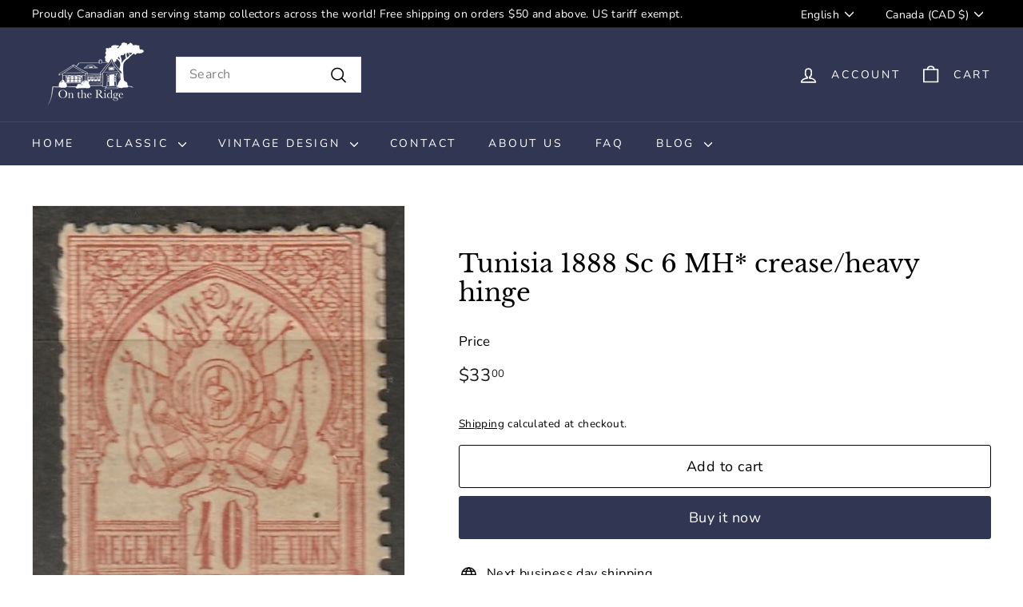

--- FILE ---
content_type: text/html; charset=utf-8
request_url: https://ontheridgestamps.com/products/tunisia-21558
body_size: 27799
content:
<!doctype html>
<html class="no-js" lang="en" dir="ltr">
<head>
  <meta charset="utf-8">
  <meta http-equiv="X-UA-Compatible" content="IE=edge,chrome=1">
  <meta name="viewport" content="width=device-width,initial-scale=1">
  <meta name="theme-color" content="#313652">
  <link rel="canonical" href="https://ontheridgestamps.com/products/tunisia-21558">
  <link rel="preconnect" href="https://fonts.shopifycdn.com" crossorigin>
  <link rel="dns-prefetch" href="https://ajax.googleapis.com">
  <link rel="dns-prefetch" href="https://maps.googleapis.com">
  <link rel="dns-prefetch" href="https://maps.gstatic.com"><link rel="shortcut icon" href="//ontheridgestamps.com/cdn/shop/files/OnTheRidge_black_32x32.png?v=1676118829" type="image/png" /><title>Classic Stamps - Tunisia 1888 Sc 6 MH* crease/heavy hinge - On the Ridge Stamps
</title>
<meta name="description" content="Tunisia 1888 Sc 6 Yt 6 MH* crease/heavy hinge - French Africa - quality classic postage stamps from On the Ridge Stamps"><meta property="og:site_name" content="On the Ridge Stamps">
  <meta property="og:url" content="https://ontheridgestamps.com/products/tunisia-21558">
  <meta property="og:title" content="Tunisia 1888 Sc 6 MH* crease/heavy hinge">
  <meta property="og:type" content="product">
  <meta property="og:description" content="Tunisia 1888 Sc 6 Yt 6 MH* crease/heavy hinge - French Africa - quality classic postage stamps from On the Ridge Stamps"><meta property="og:image" content="http://ontheridgestamps.com/cdn/shop/products/21558_tunisia.jpg?v=1674232353">
    <meta property="og:image:secure_url" content="https://ontheridgestamps.com/cdn/shop/products/21558_tunisia.jpg?v=1674232353">
    <meta property="og:image:width" content="349">
    <meta property="og:image:height" content="401"><meta name="twitter:site" content="@">
  <meta name="twitter:card" content="summary_large_image">
  <meta name="twitter:title" content="Tunisia 1888 Sc 6 MH* crease/heavy hinge">
  <meta name="twitter:description" content="Tunisia 1888 Sc 6 Yt 6 MH* crease/heavy hinge - French Africa - quality classic postage stamps from On the Ridge Stamps">
<style data-shopify>@font-face {
  font-family: "Libre Baskerville";
  font-weight: 400;
  font-style: normal;
  font-display: swap;
  src: url("//ontheridgestamps.com/cdn/fonts/libre_baskerville/librebaskerville_n4.2ec9ee517e3ce28d5f1e6c6e75efd8a97e59c189.woff2") format("woff2"),
       url("//ontheridgestamps.com/cdn/fonts/libre_baskerville/librebaskerville_n4.323789551b85098885c8eccedfb1bd8f25f56007.woff") format("woff");
}

  @font-face {
  font-family: Nunito;
  font-weight: 400;
  font-style: normal;
  font-display: swap;
  src: url("//ontheridgestamps.com/cdn/fonts/nunito/nunito_n4.fc49103dc396b42cae9460289072d384b6c6eb63.woff2") format("woff2"),
       url("//ontheridgestamps.com/cdn/fonts/nunito/nunito_n4.5d26d13beeac3116db2479e64986cdeea4c8fbdd.woff") format("woff");
}


  @font-face {
  font-family: Nunito;
  font-weight: 600;
  font-style: normal;
  font-display: swap;
  src: url("//ontheridgestamps.com/cdn/fonts/nunito/nunito_n6.1a6c50dce2e2b3b0d31e02dbd9146b5064bea503.woff2") format("woff2"),
       url("//ontheridgestamps.com/cdn/fonts/nunito/nunito_n6.6b124f3eac46044b98c99f2feb057208e260962f.woff") format("woff");
}

  @font-face {
  font-family: Nunito;
  font-weight: 400;
  font-style: italic;
  font-display: swap;
  src: url("//ontheridgestamps.com/cdn/fonts/nunito/nunito_i4.fd53bf99043ab6c570187ed42d1b49192135de96.woff2") format("woff2"),
       url("//ontheridgestamps.com/cdn/fonts/nunito/nunito_i4.cb3876a003a73aaae5363bb3e3e99d45ec598cc6.woff") format("woff");
}

  @font-face {
  font-family: Nunito;
  font-weight: 600;
  font-style: italic;
  font-display: swap;
  src: url("//ontheridgestamps.com/cdn/fonts/nunito/nunito_i6.79bb6a51553d3b72598bab76aca3c938e7c6ac54.woff2") format("woff2"),
       url("//ontheridgestamps.com/cdn/fonts/nunito/nunito_i6.9ad010b13940d2fa0d660e3029dd144c52772c10.woff") format("woff");
}

</style><link href="//ontheridgestamps.com/cdn/shop/t/7/assets/components.css?v=20878499905253615511713306234" rel="stylesheet" type="text/css" media="all" />
<style data-shopify>:root {
    --colorBody: #ffffff;
    --colorBodyAlpha05: rgba(255, 255, 255, 0.05);
    --colorBodyDim: #f2f2f2;

    --colorBorder: #e8e8e1;

    --colorBtnPrimary: #313652;
    --colorBtnPrimaryLight: #444b72;
    --colorBtnPrimaryDim: #272b42;
    --colorBtnPrimaryText: #ffffff;

    --colorCartDot: #ba4444;
    --colorCartDotText: #fff;

    --colorFooter: #f9f9fb;
    --colorFooterBorder: #e8e8e1;
    --colorFooterText: #242430;

    --colorLink: #000000;

    --colorModalBg: rgba(231, 231, 231, 0.6);

    --colorNav: #313652;
    --colorNavSearch: #ffffff;
    --colorNavText: #ffffff;

    --colorPrice: #1c1d1d;

    --colorSaleTag: #ba4444;
    --colorSaleTagText: #ffffff;

    --colorScheme1Text: #000000;
    --colorScheme1Bg: #ffffff;
    --colorScheme2Text: #ffffff;
    --colorScheme2Bg: #acc6c3;
    --colorScheme3Text: #000000;
    --colorScheme3Bg: #e7e7e7;

    --colorTextBody: #000000;
    --colorTextBodyAlpha005: rgba(0, 0, 0, 0.05);
    --colorTextBodyAlpha008: rgba(0, 0, 0, 0.08);
    --colorTextSavings: #ba4444;

    --colorToolbar: #000000;
    --colorToolbarText: #ffffff;

    --urlIcoSelect: url(//ontheridgestamps.com/cdn/shop/t/7/assets/ico-select.svg);
    --urlSwirlSvg: url(//ontheridgestamps.com/cdn/shop/t/7/assets/swirl.svg);

    --header-padding-bottom: 0;

    --pageTopPadding: 35px;
    --pageNarrow: 700px;
    --pageWidthPadding: 40px;
    --gridGutter: 22px;
    --indexSectionPadding: 60px;
    --sectionHeaderBottom: 40px;
    --collapsibleIconWidth: 12px;

    --sizeChartMargin: 30px 0;
    --sizeChartIconMargin: 5px;

    --newsletterReminderPadding: 20px 30px 20px 25px;

    --textFrameMargin: 10px;

    /*Shop Pay Installments*/
    --color-body-text: #000000;
    --color-body: #ffffff;
    --color-bg: #ffffff;

    --typeHeaderPrimary: "Libre Baskerville";
    --typeHeaderFallback: serif;
    --typeHeaderSize: 36px;
    --typeHeaderWeight: 400;
    --typeHeaderLineHeight: 1.2;
    --typeHeaderSpacing: 0.0em;

    --typeBasePrimary:Nunito;
    --typeBaseFallback:sans-serif;
    --typeBaseSize: 16px;
    --typeBaseWeight: 400;
    --typeBaseSpacing: 0.025em;
    --typeBaseLineHeight: 1.7;

    --colorSmallImageBg: #ffffff;
    --colorSmallImageBgDark: #f7f7f7;
    --colorLargeImageBg: #e7e7e7;
    --colorLargeImageBgLight: #ffffff;

    --iconWeight: 4px;
    --iconLinecaps: round;

    
      --buttonRadius: 3px;
      --btnPadding: 11px 25px;
    

    
      --roundness: 0;
    

    
      --gridThickness: 0;
    

    --productTileMargin: 10%;
    --collectionTileMargin: 10%;

    --swatchSize: 40px;
  }

  @media screen and (max-width: 768px) {
    :root {
      --pageTopPadding: 15px;
      --pageNarrow: 330px;
      --pageWidthPadding: 17px;
      --gridGutter: 16px;
      --indexSectionPadding: 40px;
      --sectionHeaderBottom: 25px;
      --collapsibleIconWidth: 10px;
      --textFrameMargin: 7px;
      --typeBaseSize: 14px;

      
        --roundness: 0;
        --btnPadding: 9px 17px;
      
    }
  }</style><link href="//ontheridgestamps.com/cdn/shop/t/7/assets/overrides.css?v=61671070734277095511713306236" rel="stylesheet" type="text/css" media="all" />
<style data-shopify>:root {
    --productGridPadding: 12px;
  }</style><script async crossorigin fetchpriority="high" src="/cdn/shopifycloud/importmap-polyfill/es-modules-shim.2.4.0.js"></script>
<script>
    document.documentElement.className = document.documentElement.className.replace('no-js', 'js');

    window.theme = window.theme || {};
    theme.routes = {
      home: "/",
      collections: "/collections",
      cart: "/cart.js",
      cartPage: "/cart",
      cartAdd: "/cart/add.js",
      cartChange: "/cart/change.js",
      search: "/search",
      predictiveSearch: "/search/suggest"
    };

    theme.strings = {
      soldOut: "Sold Out",
      unavailable: "Unavailable",
      inStockLabel: "In stock, ready to ship",
      oneStockLabel: "Low stock - [count] item left",
      otherStockLabel: "Low stock - [count] items left",
      willNotShipUntil: "Ready to ship [date]",
      willBeInStockAfter: "Back in stock [date]",
      waitingForStock: "Backordered, shipping soon",
      savePrice: "Save [saved_amount]",
      cartEmpty: "Your cart is currently empty.",
      cartTermsConfirmation: "You must agree with the terms and conditions of sales to check out",
      searchCollections: "Collections",
      searchPages: "Pages",
      searchArticles: "Articles",
      maxQuantity: "You can only have [quantity] of [title] in your cart."
    };
    theme.settings = {
      cartType: "dropdown",
      isCustomerTemplate: false,
      moneyFormat: "${{amount}}",
      saveType: "dollar",
      productImageSize: "square",
      productImageCover: false,
      predictiveSearch: false,
      predictiveSearchType: null,
      superScriptSetting: true,
      superScriptPrice: true,
      quickView: true,
      quickAdd: true,
      themeName: 'Expanse',
      themeVersion: "5.1.0"
    };
  </script><script type="importmap">
{
  "imports": {
    "@archetype-themes/scripts/config": "//ontheridgestamps.com/cdn/shop/t/7/assets/config.js?v=15099800528938078371713306234",
    "@archetype-themes/scripts/helpers/a11y": "//ontheridgestamps.com/cdn/shop/t/7/assets/a11y.js?v=114228441666679744341713306234",
    "@archetype-themes/scripts/helpers/ajax-renderer": "//ontheridgestamps.com/cdn/shop/t/7/assets/ajax-renderer.js?v=167707973626936292861713306234",
    "@archetype-themes/scripts/helpers/currency": "//ontheridgestamps.com/cdn/shop/t/7/assets/currency.js?v=14275331480271113601713306234",
    "@archetype-themes/scripts/helpers/delegate": "//ontheridgestamps.com/cdn/shop/t/7/assets/delegate.js?v=150733600779017316001713306234",
    "@archetype-themes/scripts/helpers/images": "//ontheridgestamps.com/cdn/shop/t/7/assets/images.js?v=154579799771787317231713306236",
    "@archetype-themes/scripts/helpers/init-globals": "//ontheridgestamps.com/cdn/shop/t/7/assets/init-globals.js?v=104437916016331824681713306236",
    "@archetype-themes/scripts/helpers/init-observer": "//ontheridgestamps.com/cdn/shop/t/7/assets/init-observer.js?v=151712110650051136771713306236",
    "@archetype-themes/scripts/helpers/library-loader": "//ontheridgestamps.com/cdn/shop/t/7/assets/library-loader.js?v=109812686109916403541713306236",
    "@archetype-themes/scripts/helpers/rte": "//ontheridgestamps.com/cdn/shop/t/7/assets/rte.js?v=124638893503654398791713306237",
    "@archetype-themes/scripts/helpers/sections": "//ontheridgestamps.com/cdn/shop/t/7/assets/sections.js?v=116270901756441952371713306237",
    "@archetype-themes/scripts/helpers/size-drawer": "//ontheridgestamps.com/cdn/shop/t/7/assets/size-drawer.js?v=16908746908081919891713306237",
    "@archetype-themes/scripts/helpers/utils": "//ontheridgestamps.com/cdn/shop/t/7/assets/utils.js?v=183768819557536265621713306237",
    "@archetype-themes/scripts/helpers/variants": "//ontheridgestamps.com/cdn/shop/t/7/assets/variants.js?v=3033049893411379561713306237",
    "@archetype-themes/scripts/helpers/vimeo": "//ontheridgestamps.com/cdn/shop/t/7/assets/vimeo.js?v=49611722598385318221713306237",
    "@archetype-themes/scripts/helpers/youtube": "//ontheridgestamps.com/cdn/shop/t/7/assets/youtube.js?v=68009855279585667491713306237",
    "@archetype-themes/scripts/modules/animation-observer": "//ontheridgestamps.com/cdn/shop/t/7/assets/animation-observer.js?v=110233317842681188241713306234",
    "@archetype-themes/scripts/modules/cart-api": "//ontheridgestamps.com/cdn/shop/t/7/assets/cart-api.js?v=177228419985507265221713306234",
    "@archetype-themes/scripts/modules/cart-drawer": "//ontheridgestamps.com/cdn/shop/t/7/assets/cart-drawer.js?v=127359067068143228651713306234",
    "@archetype-themes/scripts/modules/cart-form": "//ontheridgestamps.com/cdn/shop/t/7/assets/cart-form.js?v=21395295676605418851713306234",
    "@archetype-themes/scripts/modules/collapsibles": "//ontheridgestamps.com/cdn/shop/t/7/assets/collapsibles.js?v=125222459924536763791713306234",
    "@archetype-themes/scripts/modules/collection-sidebar": "//ontheridgestamps.com/cdn/shop/t/7/assets/collection-sidebar.js?v=102654819825539199081713306234",
    "@archetype-themes/scripts/modules/collection-template": "//ontheridgestamps.com/cdn/shop/t/7/assets/collection-template.js?v=138454779407648820021713306234",
    "@archetype-themes/scripts/modules/disclosure": "//ontheridgestamps.com/cdn/shop/t/7/assets/disclosure.js?v=24495297545550370831713306234",
    "@archetype-themes/scripts/modules/drawers": "//ontheridgestamps.com/cdn/shop/t/7/assets/drawers.js?v=90797109483806998381713306234",
    "@archetype-themes/scripts/modules/header-nav": "//ontheridgestamps.com/cdn/shop/t/7/assets/header-nav.js?v=178994820446749408801713306234",
    "@archetype-themes/scripts/modules/header-search": "//ontheridgestamps.com/cdn/shop/t/7/assets/header-search.js?v=96962303281191137591713306235",
    "@archetype-themes/scripts/modules/mobile-nav": "//ontheridgestamps.com/cdn/shop/t/7/assets/mobile-nav.js?v=65063705214388957511713306236",
    "@archetype-themes/scripts/modules/modal": "//ontheridgestamps.com/cdn/shop/t/7/assets/modal.js?v=45231143018390192411713306236",
    "@archetype-themes/scripts/modules/page-transitions": "//ontheridgestamps.com/cdn/shop/t/7/assets/page-transitions.js?v=72265230091955981801713306236",
    "@archetype-themes/scripts/modules/parallax": "//ontheridgestamps.com/cdn/shop/t/7/assets/parallax.js?v=20658553194097617601713306236",
    "@archetype-themes/scripts/modules/photoswipe": "//ontheridgestamps.com/cdn/shop/t/7/assets/photoswipe.js?v=133149125523312087301713306236",
    "@archetype-themes/scripts/modules/product": "//ontheridgestamps.com/cdn/shop/t/7/assets/product.js?v=136753110466918263191713306236",
    "@archetype-themes/scripts/modules/product-ajax-form": "//ontheridgestamps.com/cdn/shop/t/7/assets/product-ajax-form.js?v=162946062715521630471713306236",
    "@archetype-themes/scripts/modules/product-media": "//ontheridgestamps.com/cdn/shop/t/7/assets/product-media.js?v=7149764575920620621713306236",
    "@archetype-themes/scripts/modules/product-recommendations": "//ontheridgestamps.com/cdn/shop/t/7/assets/product-recommendations.js?v=3952864652872298261713306236",
    "@archetype-themes/scripts/modules/quantity-selectors": "//ontheridgestamps.com/cdn/shop/t/7/assets/quantity-selectors.js?v=180817540312099548121713306236",
    "@archetype-themes/scripts/modules/slideshow": "//ontheridgestamps.com/cdn/shop/t/7/assets/slideshow.js?v=176367255318002349761713306237",
    "@archetype-themes/scripts/modules/swatches": "//ontheridgestamps.com/cdn/shop/t/7/assets/swatches.js?v=103882278052475410121713306237",
    "@archetype-themes/scripts/modules/tool-tip": "//ontheridgestamps.com/cdn/shop/t/7/assets/tool-tip.js?v=15091627716861754341713306237",
    "@archetype-themes/scripts/modules/tool-tip-trigger": "//ontheridgestamps.com/cdn/shop/t/7/assets/tool-tip-trigger.js?v=34194649362372648151713306237",
    "@archetype-themes/scripts/modules/variant-availability": "//ontheridgestamps.com/cdn/shop/t/7/assets/variant-availability.js?v=106313593704684021601713306237",
    "@archetype-themes/scripts/modules/video-modal": "//ontheridgestamps.com/cdn/shop/t/7/assets/video-modal.js?v=5964877832267866681713306237",
    "@archetype-themes/scripts/modules/video-section": "//ontheridgestamps.com/cdn/shop/t/7/assets/video-section.js?v=38415978955926866351713306237",
    "@archetype-themes/scripts/vendors/animape": "//ontheridgestamps.com/cdn/shop/t/7/assets/animape.js?v=178659162638868078291713306234",
    "@archetype-themes/scripts/vendors/flickity": "//ontheridgestamps.com/cdn/shop/t/7/assets/flickity.js?v=48539322729379456441713306234",
    "@archetype-themes/scripts/vendors/flickity-fade": "//ontheridgestamps.com/cdn/shop/t/7/assets/flickity-fade.js?v=70708211373116380081713306234",
    "@archetype-themes/scripts/vendors/photoswipe-ui-default.min": "//ontheridgestamps.com/cdn/shop/t/7/assets/photoswipe-ui-default.min.js?v=52395271779278780601713306236",
    "@archetype-themes/scripts/vendors/photoswipe.min": "//ontheridgestamps.com/cdn/shop/t/7/assets/photoswipe.min.js?v=96706414436924913981713306236",
    "components/announcement-bar": "//ontheridgestamps.com/cdn/shop/t/7/assets/announcement-bar.js?v=30886685393339443611713306234",
    "components/gift-card-recipient-form": "//ontheridgestamps.com/cdn/shop/t/7/assets/gift-card-recipient-form.js?v=16415920452423038151713306234",
    "components/icon": "//ontheridgestamps.com/cdn/shop/t/7/assets/icon.js?v=169990152970447228441713306236",
    "components/image-element": "//ontheridgestamps.com/cdn/shop/t/7/assets/image-element.js?v=67904638915550080461713306236",
    "components/lightbox": "//ontheridgestamps.com/cdn/shop/t/7/assets/lightbox.js?v=177529825473141699571713306236",
    "components/newsletter-reminder": "//ontheridgestamps.com/cdn/shop/t/7/assets/newsletter-reminder.js?v=158689173741753302301713306236",
    "components/predictive-search": "//ontheridgestamps.com/cdn/shop/t/7/assets/predictive-search.js?v=106402303971169922441713306236",
    "components/price-range": "//ontheridgestamps.com/cdn/shop/t/7/assets/price-range.js?v=181072884619090886471713306236",
    "components/product-complementary": "//ontheridgestamps.com/cdn/shop/t/7/assets/product-complementary.js?v=115010611336991946551713306236",
    "components/product-grid-item": "//ontheridgestamps.com/cdn/shop/t/7/assets/product-grid-item.js?v=52854375093933269701713306236",
    "components/product-images": "//ontheridgestamps.com/cdn/shop/t/7/assets/product-images.js?v=165385719376091763651713306236",
    "components/quick-add": "//ontheridgestamps.com/cdn/shop/t/7/assets/quick-add.js?v=81927692390222238661713306236",
    "components/quick-shop": "//ontheridgestamps.com/cdn/shop/t/7/assets/quick-shop.js?v=95554821765998877021713306237",
    "components/section-advanced-accordion": "//ontheridgestamps.com/cdn/shop/t/7/assets/section-advanced-accordion.js?v=29351542160259749761713306237",
    "components/section-age-verification-popup": "//ontheridgestamps.com/cdn/shop/t/7/assets/section-age-verification-popup.js?v=570856957843724541713306237",
    "components/section-background-image-text": "//ontheridgestamps.com/cdn/shop/t/7/assets/section-background-image-text.js?v=134193327559148673711713306237",
    "components/section-collection-header": "//ontheridgestamps.com/cdn/shop/t/7/assets/section-collection-header.js?v=62104955657552942271713306237",
    "components/section-countdown": "//ontheridgestamps.com/cdn/shop/t/7/assets/section-countdown.js?v=124122001777650735791713306237",
    "components/section-featured-collection": "//ontheridgestamps.com/cdn/shop/t/7/assets/section-featured-collection.js?v=70396313371272205741713306237",
    "components/section-footer": "//ontheridgestamps.com/cdn/shop/t/7/assets/section-footer.js?v=143843864055408484941713306237",
    "components/section-header": "//ontheridgestamps.com/cdn/shop/t/7/assets/section-header.js?v=31084278283088437681713306237",
    "components/section-hero-video": "//ontheridgestamps.com/cdn/shop/t/7/assets/section-hero-video.js?v=138616389493027501011713306237",
    "components/section-hotspots": "//ontheridgestamps.com/cdn/shop/t/7/assets/section-hotspots.js?v=118949170610172005021713306237",
    "components/section-image-compare": "//ontheridgestamps.com/cdn/shop/t/7/assets/section-image-compare.js?v=25526173009852246331713306237",
    "components/section-main-cart": "//ontheridgestamps.com/cdn/shop/t/7/assets/section-main-cart.js?v=102282689976117535291713306237",
    "components/section-main-collection": "//ontheridgestamps.com/cdn/shop/t/7/assets/section-main-collection.js?v=178808321021703902081713306237",
    "components/section-main-product": "//ontheridgestamps.com/cdn/shop/t/7/assets/section-main-product.js?v=48829736225712131391713306237",
    "components/section-main-search": "//ontheridgestamps.com/cdn/shop/t/7/assets/section-main-search.js?v=91363574603513782361713306237",
    "components/section-map": "//ontheridgestamps.com/cdn/shop/t/7/assets/section-map.js?v=62409255708494077951713306237",
    "components/section-media-text": "//ontheridgestamps.com/cdn/shop/t/7/assets/section-media-text.js?v=82647628925002924311713306237",
    "components/section-more-products-vendor": "//ontheridgestamps.com/cdn/shop/t/7/assets/section-more-products-vendor.js?v=156950098812764376531713306237",
    "components/section-newsletter-popup": "//ontheridgestamps.com/cdn/shop/t/7/assets/section-newsletter-popup.js?v=170953806956104469461713306237",
    "components/section-password-header": "//ontheridgestamps.com/cdn/shop/t/7/assets/section-password-header.js?v=152732804639088855281713306237",
    "components/section-product-recommendations": "//ontheridgestamps.com/cdn/shop/t/7/assets/section-product-recommendations.js?v=68463675784327451211713306237",
    "components/section-promo-grid": "//ontheridgestamps.com/cdn/shop/t/7/assets/section-promo-grid.js?v=111576400653284386401713306237",
    "components/section-recently-viewed": "//ontheridgestamps.com/cdn/shop/t/7/assets/section-recently-viewed.js?v=98926481457392478881713306237",
    "components/section-slideshow": "//ontheridgestamps.com/cdn/shop/t/7/assets/section-slideshow.js?v=78404926763425096301713306237",
    "components/section-slideshow-image": "//ontheridgestamps.com/cdn/shop/t/7/assets/section-slideshow-image.js?v=78404926763425096301713306237",
    "components/section-slideshow-split": "//ontheridgestamps.com/cdn/shop/t/7/assets/section-slideshow-split.js?v=78404926763425096301713306237",
    "components/section-store-availability": "//ontheridgestamps.com/cdn/shop/t/7/assets/section-store-availability.js?v=13634955709283234651713306237",
    "components/section-testimonials": "//ontheridgestamps.com/cdn/shop/t/7/assets/section-testimonials.js?v=135504612583298795321713306237",
    "components/section-toolbar": "//ontheridgestamps.com/cdn/shop/t/7/assets/section-toolbar.js?v=40810883655964320851713306237",
    "js-cookie": "//ontheridgestamps.com/cdn/shop/t/7/assets/js.cookie.mjs?v=38015963105781969301713306236",
    "nouislider": "//ontheridgestamps.com/cdn/shop/t/7/assets/nouislider.js?v=100438778919154896961713306236"
  }
}
</script><script>
  if (!(HTMLScriptElement.supports && HTMLScriptElement.supports('importmap'))) {
    const el = document.createElement('script');
    el.async = true;
    el.src = "//ontheridgestamps.com/cdn/shop/t/7/assets/es-module-shims.min.js?v=63404930985865369141713306234";
    document.head.appendChild(el);
  }
</script>
<script type="module" src="//ontheridgestamps.com/cdn/shop/t/7/assets/is-land.min.js?v=174197206692620727541713306236"></script>


<script type="module">
  try {
    const importMap = document.querySelector('script[type="importmap"]');
    const importMapJson = JSON.parse(importMap.textContent);
    const importMapModules = Object.values(importMapJson.imports);
    for (let i = 0; i < importMapModules.length; i++) {
      const link = document.createElement('link');
      link.rel = 'modulepreload';
      link.href = importMapModules[i];
      document.head.appendChild(link);
    }
  } catch (e) {
    console.error(e);
  }
</script>
<script>window.performance && window.performance.mark && window.performance.mark('shopify.content_for_header.start');</script><meta id="shopify-digital-wallet" name="shopify-digital-wallet" content="/70219399475/digital_wallets/dialog">
<meta name="shopify-checkout-api-token" content="cad802316805c5ef04dac8594bb4910e">
<meta id="in-context-paypal-metadata" data-shop-id="70219399475" data-venmo-supported="false" data-environment="production" data-locale="en_US" data-paypal-v4="true" data-currency="CAD">
<link rel="alternate" hreflang="x-default" href="https://ontheridgestamps.com/products/tunisia-21558">
<link rel="alternate" hreflang="es" href="https://ontheridgestamps.com/es/products/tunisia-21558">
<link rel="alternate" hreflang="fr" href="https://ontheridgestamps.com/fr/products/tunisia-21558">
<link rel="alternate" type="application/json+oembed" href="https://ontheridgestamps.com/products/tunisia-21558.oembed">
<script async="async" src="/checkouts/internal/preloads.js?locale=en-CA"></script>
<link rel="preconnect" href="https://shop.app" crossorigin="anonymous">
<script async="async" src="https://shop.app/checkouts/internal/preloads.js?locale=en-CA&shop_id=70219399475" crossorigin="anonymous"></script>
<script id="apple-pay-shop-capabilities" type="application/json">{"shopId":70219399475,"countryCode":"CA","currencyCode":"CAD","merchantCapabilities":["supports3DS"],"merchantId":"gid:\/\/shopify\/Shop\/70219399475","merchantName":"On the Ridge Stamps","requiredBillingContactFields":["postalAddress","email"],"requiredShippingContactFields":["postalAddress","email"],"shippingType":"shipping","supportedNetworks":["visa","masterCard","amex","discover","interac","jcb"],"total":{"type":"pending","label":"On the Ridge Stamps","amount":"1.00"},"shopifyPaymentsEnabled":true,"supportsSubscriptions":true}</script>
<script id="shopify-features" type="application/json">{"accessToken":"cad802316805c5ef04dac8594bb4910e","betas":["rich-media-storefront-analytics"],"domain":"ontheridgestamps.com","predictiveSearch":true,"shopId":70219399475,"locale":"en"}</script>
<script>var Shopify = Shopify || {};
Shopify.shop = "on-the-ridge-stamps.myshopify.com";
Shopify.locale = "en";
Shopify.currency = {"active":"CAD","rate":"1.0"};
Shopify.country = "CA";
Shopify.theme = {"name":"Expanse - 5.1.0 Live","id":167762395443,"schema_name":"Expanse","schema_version":"5.1.0","theme_store_id":902,"role":"main"};
Shopify.theme.handle = "null";
Shopify.theme.style = {"id":null,"handle":null};
Shopify.cdnHost = "ontheridgestamps.com/cdn";
Shopify.routes = Shopify.routes || {};
Shopify.routes.root = "/";</script>
<script type="module">!function(o){(o.Shopify=o.Shopify||{}).modules=!0}(window);</script>
<script>!function(o){function n(){var o=[];function n(){o.push(Array.prototype.slice.apply(arguments))}return n.q=o,n}var t=o.Shopify=o.Shopify||{};t.loadFeatures=n(),t.autoloadFeatures=n()}(window);</script>
<script>
  window.ShopifyPay = window.ShopifyPay || {};
  window.ShopifyPay.apiHost = "shop.app\/pay";
  window.ShopifyPay.redirectState = null;
</script>
<script id="shop-js-analytics" type="application/json">{"pageType":"product"}</script>
<script defer="defer" async type="module" src="//ontheridgestamps.com/cdn/shopifycloud/shop-js/modules/v2/client.init-shop-cart-sync_D0dqhulL.en.esm.js"></script>
<script defer="defer" async type="module" src="//ontheridgestamps.com/cdn/shopifycloud/shop-js/modules/v2/chunk.common_CpVO7qML.esm.js"></script>
<script type="module">
  await import("//ontheridgestamps.com/cdn/shopifycloud/shop-js/modules/v2/client.init-shop-cart-sync_D0dqhulL.en.esm.js");
await import("//ontheridgestamps.com/cdn/shopifycloud/shop-js/modules/v2/chunk.common_CpVO7qML.esm.js");

  window.Shopify.SignInWithShop?.initShopCartSync?.({"fedCMEnabled":true,"windoidEnabled":true});

</script>
<script defer="defer" async type="module" src="//ontheridgestamps.com/cdn/shopifycloud/shop-js/modules/v2/client.payment-terms_BmrqWn8r.en.esm.js"></script>
<script defer="defer" async type="module" src="//ontheridgestamps.com/cdn/shopifycloud/shop-js/modules/v2/chunk.common_CpVO7qML.esm.js"></script>
<script defer="defer" async type="module" src="//ontheridgestamps.com/cdn/shopifycloud/shop-js/modules/v2/chunk.modal_DKF6x0Jh.esm.js"></script>
<script type="module">
  await import("//ontheridgestamps.com/cdn/shopifycloud/shop-js/modules/v2/client.payment-terms_BmrqWn8r.en.esm.js");
await import("//ontheridgestamps.com/cdn/shopifycloud/shop-js/modules/v2/chunk.common_CpVO7qML.esm.js");
await import("//ontheridgestamps.com/cdn/shopifycloud/shop-js/modules/v2/chunk.modal_DKF6x0Jh.esm.js");

  
</script>
<script>
  window.Shopify = window.Shopify || {};
  if (!window.Shopify.featureAssets) window.Shopify.featureAssets = {};
  window.Shopify.featureAssets['shop-js'] = {"shop-cart-sync":["modules/v2/client.shop-cart-sync_D9bwt38V.en.esm.js","modules/v2/chunk.common_CpVO7qML.esm.js"],"init-fed-cm":["modules/v2/client.init-fed-cm_BJ8NPuHe.en.esm.js","modules/v2/chunk.common_CpVO7qML.esm.js"],"init-shop-email-lookup-coordinator":["modules/v2/client.init-shop-email-lookup-coordinator_pVrP2-kG.en.esm.js","modules/v2/chunk.common_CpVO7qML.esm.js"],"shop-cash-offers":["modules/v2/client.shop-cash-offers_CNh7FWN-.en.esm.js","modules/v2/chunk.common_CpVO7qML.esm.js","modules/v2/chunk.modal_DKF6x0Jh.esm.js"],"init-shop-cart-sync":["modules/v2/client.init-shop-cart-sync_D0dqhulL.en.esm.js","modules/v2/chunk.common_CpVO7qML.esm.js"],"init-windoid":["modules/v2/client.init-windoid_DaoAelzT.en.esm.js","modules/v2/chunk.common_CpVO7qML.esm.js"],"shop-toast-manager":["modules/v2/client.shop-toast-manager_1DND8Tac.en.esm.js","modules/v2/chunk.common_CpVO7qML.esm.js"],"pay-button":["modules/v2/client.pay-button_CFeQi1r6.en.esm.js","modules/v2/chunk.common_CpVO7qML.esm.js"],"shop-button":["modules/v2/client.shop-button_Ca94MDdQ.en.esm.js","modules/v2/chunk.common_CpVO7qML.esm.js"],"shop-login-button":["modules/v2/client.shop-login-button_DPYNfp1Z.en.esm.js","modules/v2/chunk.common_CpVO7qML.esm.js","modules/v2/chunk.modal_DKF6x0Jh.esm.js"],"avatar":["modules/v2/client.avatar_BTnouDA3.en.esm.js"],"shop-follow-button":["modules/v2/client.shop-follow-button_BMKh4nJE.en.esm.js","modules/v2/chunk.common_CpVO7qML.esm.js","modules/v2/chunk.modal_DKF6x0Jh.esm.js"],"init-customer-accounts-sign-up":["modules/v2/client.init-customer-accounts-sign-up_CJXi5kRN.en.esm.js","modules/v2/client.shop-login-button_DPYNfp1Z.en.esm.js","modules/v2/chunk.common_CpVO7qML.esm.js","modules/v2/chunk.modal_DKF6x0Jh.esm.js"],"init-shop-for-new-customer-accounts":["modules/v2/client.init-shop-for-new-customer-accounts_BoBxkgWu.en.esm.js","modules/v2/client.shop-login-button_DPYNfp1Z.en.esm.js","modules/v2/chunk.common_CpVO7qML.esm.js","modules/v2/chunk.modal_DKF6x0Jh.esm.js"],"init-customer-accounts":["modules/v2/client.init-customer-accounts_DCuDTzpR.en.esm.js","modules/v2/client.shop-login-button_DPYNfp1Z.en.esm.js","modules/v2/chunk.common_CpVO7qML.esm.js","modules/v2/chunk.modal_DKF6x0Jh.esm.js"],"checkout-modal":["modules/v2/client.checkout-modal_U_3e4VxF.en.esm.js","modules/v2/chunk.common_CpVO7qML.esm.js","modules/v2/chunk.modal_DKF6x0Jh.esm.js"],"lead-capture":["modules/v2/client.lead-capture_DEgn0Z8u.en.esm.js","modules/v2/chunk.common_CpVO7qML.esm.js","modules/v2/chunk.modal_DKF6x0Jh.esm.js"],"shop-login":["modules/v2/client.shop-login_CoM5QKZ_.en.esm.js","modules/v2/chunk.common_CpVO7qML.esm.js","modules/v2/chunk.modal_DKF6x0Jh.esm.js"],"payment-terms":["modules/v2/client.payment-terms_BmrqWn8r.en.esm.js","modules/v2/chunk.common_CpVO7qML.esm.js","modules/v2/chunk.modal_DKF6x0Jh.esm.js"]};
</script>
<script id="__st">var __st={"a":70219399475,"offset":-18000,"reqid":"994f0b19-2bcb-488a-9ac4-1022e4963196-1765153987","pageurl":"ontheridgestamps.com\/products\/tunisia-21558","u":"498bd597474e","p":"product","rtyp":"product","rid":8085384102195};</script>
<script>window.ShopifyPaypalV4VisibilityTracking = true;</script>
<script id="captcha-bootstrap">!function(){'use strict';const t='contact',e='account',n='new_comment',o=[[t,t],['blogs',n],['comments',n],[t,'customer']],c=[[e,'customer_login'],[e,'guest_login'],[e,'recover_customer_password'],[e,'create_customer']],r=t=>t.map((([t,e])=>`form[action*='/${t}']:not([data-nocaptcha='true']) input[name='form_type'][value='${e}']`)).join(','),a=t=>()=>t?[...document.querySelectorAll(t)].map((t=>t.form)):[];function s(){const t=[...o],e=r(t);return a(e)}const i='password',u='form_key',d=['recaptcha-v3-token','g-recaptcha-response','h-captcha-response',i],f=()=>{try{return window.sessionStorage}catch{return}},m='__shopify_v',_=t=>t.elements[u];function p(t,e,n=!1){try{const o=window.sessionStorage,c=JSON.parse(o.getItem(e)),{data:r}=function(t){const{data:e,action:n}=t;return t[m]||n?{data:e,action:n}:{data:t,action:n}}(c);for(const[e,n]of Object.entries(r))t.elements[e]&&(t.elements[e].value=n);n&&o.removeItem(e)}catch(o){console.error('form repopulation failed',{error:o})}}const l='form_type',E='cptcha';function T(t){t.dataset[E]=!0}const w=window,h=w.document,L='Shopify',v='ce_forms',y='captcha';let A=!1;((t,e)=>{const n=(g='f06e6c50-85a8-45c8-87d0-21a2b65856fe',I='https://cdn.shopify.com/shopifycloud/storefront-forms-hcaptcha/ce_storefront_forms_captcha_hcaptcha.v1.5.2.iife.js',D={infoText:'Protected by hCaptcha',privacyText:'Privacy',termsText:'Terms'},(t,e,n)=>{const o=w[L][v],c=o.bindForm;if(c)return c(t,g,e,D).then(n);var r;o.q.push([[t,g,e,D],n]),r=I,A||(h.body.append(Object.assign(h.createElement('script'),{id:'captcha-provider',async:!0,src:r})),A=!0)});var g,I,D;w[L]=w[L]||{},w[L][v]=w[L][v]||{},w[L][v].q=[],w[L][y]=w[L][y]||{},w[L][y].protect=function(t,e){n(t,void 0,e),T(t)},Object.freeze(w[L][y]),function(t,e,n,w,h,L){const[v,y,A,g]=function(t,e,n){const i=e?o:[],u=t?c:[],d=[...i,...u],f=r(d),m=r(i),_=r(d.filter((([t,e])=>n.includes(e))));return[a(f),a(m),a(_),s()]}(w,h,L),I=t=>{const e=t.target;return e instanceof HTMLFormElement?e:e&&e.form},D=t=>v().includes(t);t.addEventListener('submit',(t=>{const e=I(t);if(!e)return;const n=D(e)&&!e.dataset.hcaptchaBound&&!e.dataset.recaptchaBound,o=_(e),c=g().includes(e)&&(!o||!o.value);(n||c)&&t.preventDefault(),c&&!n&&(function(t){try{if(!f())return;!function(t){const e=f();if(!e)return;const n=_(t);if(!n)return;const o=n.value;o&&e.removeItem(o)}(t);const e=Array.from(Array(32),(()=>Math.random().toString(36)[2])).join('');!function(t,e){_(t)||t.append(Object.assign(document.createElement('input'),{type:'hidden',name:u})),t.elements[u].value=e}(t,e),function(t,e){const n=f();if(!n)return;const o=[...t.querySelectorAll(`input[type='${i}']`)].map((({name:t})=>t)),c=[...d,...o],r={};for(const[a,s]of new FormData(t).entries())c.includes(a)||(r[a]=s);n.setItem(e,JSON.stringify({[m]:1,action:t.action,data:r}))}(t,e)}catch(e){console.error('failed to persist form',e)}}(e),e.submit())}));const S=(t,e)=>{t&&!t.dataset[E]&&(n(t,e.some((e=>e===t))),T(t))};for(const o of['focusin','change'])t.addEventListener(o,(t=>{const e=I(t);D(e)&&S(e,y())}));const B=e.get('form_key'),M=e.get(l),P=B&&M;t.addEventListener('DOMContentLoaded',(()=>{const t=y();if(P)for(const e of t)e.elements[l].value===M&&p(e,B);[...new Set([...A(),...v().filter((t=>'true'===t.dataset.shopifyCaptcha))])].forEach((e=>S(e,t)))}))}(h,new URLSearchParams(w.location.search),n,t,e,['guest_login'])})(!0,!1)}();</script>
<script integrity="sha256-52AcMU7V7pcBOXWImdc/TAGTFKeNjmkeM1Pvks/DTgc=" data-source-attribution="shopify.loadfeatures" defer="defer" src="//ontheridgestamps.com/cdn/shopifycloud/storefront/assets/storefront/load_feature-81c60534.js" crossorigin="anonymous"></script>
<script crossorigin="anonymous" defer="defer" src="//ontheridgestamps.com/cdn/shopifycloud/storefront/assets/shopify_pay/storefront-65b4c6d7.js?v=20250812"></script>
<script data-source-attribution="shopify.dynamic_checkout.dynamic.init">var Shopify=Shopify||{};Shopify.PaymentButton=Shopify.PaymentButton||{isStorefrontPortableWallets:!0,init:function(){window.Shopify.PaymentButton.init=function(){};var t=document.createElement("script");t.src="https://ontheridgestamps.com/cdn/shopifycloud/portable-wallets/latest/portable-wallets.en.js",t.type="module",document.head.appendChild(t)}};
</script>
<script data-source-attribution="shopify.dynamic_checkout.buyer_consent">
  function portableWalletsHideBuyerConsent(e){var t=document.getElementById("shopify-buyer-consent"),n=document.getElementById("shopify-subscription-policy-button");t&&n&&(t.classList.add("hidden"),t.setAttribute("aria-hidden","true"),n.removeEventListener("click",e))}function portableWalletsShowBuyerConsent(e){var t=document.getElementById("shopify-buyer-consent"),n=document.getElementById("shopify-subscription-policy-button");t&&n&&(t.classList.remove("hidden"),t.removeAttribute("aria-hidden"),n.addEventListener("click",e))}window.Shopify?.PaymentButton&&(window.Shopify.PaymentButton.hideBuyerConsent=portableWalletsHideBuyerConsent,window.Shopify.PaymentButton.showBuyerConsent=portableWalletsShowBuyerConsent);
</script>
<script>
  function portableWalletsCleanup(e){e&&e.src&&console.error("Failed to load portable wallets script "+e.src);var t=document.querySelectorAll("shopify-accelerated-checkout .shopify-payment-button__skeleton, shopify-accelerated-checkout-cart .wallet-cart-button__skeleton"),e=document.getElementById("shopify-buyer-consent");for(let e=0;e<t.length;e++)t[e].remove();e&&e.remove()}function portableWalletsNotLoadedAsModule(e){e instanceof ErrorEvent&&"string"==typeof e.message&&e.message.includes("import.meta")&&"string"==typeof e.filename&&e.filename.includes("portable-wallets")&&(window.removeEventListener("error",portableWalletsNotLoadedAsModule),window.Shopify.PaymentButton.failedToLoad=e,"loading"===document.readyState?document.addEventListener("DOMContentLoaded",window.Shopify.PaymentButton.init):window.Shopify.PaymentButton.init())}window.addEventListener("error",portableWalletsNotLoadedAsModule);
</script>

<script type="module" src="https://ontheridgestamps.com/cdn/shopifycloud/portable-wallets/latest/portable-wallets.en.js" onError="portableWalletsCleanup(this)" crossorigin="anonymous"></script>
<script nomodule>
  document.addEventListener("DOMContentLoaded", portableWalletsCleanup);
</script>

<script id='scb4127' type='text/javascript' async='' src='https://ontheridgestamps.com/cdn/shopifycloud/privacy-banner/storefront-banner.js'></script><link id="shopify-accelerated-checkout-styles" rel="stylesheet" media="screen" href="https://ontheridgestamps.com/cdn/shopifycloud/portable-wallets/latest/accelerated-checkout-backwards-compat.css" crossorigin="anonymous">
<style id="shopify-accelerated-checkout-cart">
        #shopify-buyer-consent {
  margin-top: 1em;
  display: inline-block;
  width: 100%;
}

#shopify-buyer-consent.hidden {
  display: none;
}

#shopify-subscription-policy-button {
  background: none;
  border: none;
  padding: 0;
  text-decoration: underline;
  font-size: inherit;
  cursor: pointer;
}

#shopify-subscription-policy-button::before {
  box-shadow: none;
}

      </style>

<script>window.performance && window.performance.mark && window.performance.mark('shopify.content_for_header.end');</script>

  <script src="//ontheridgestamps.com/cdn/shop/t/7/assets/theme.js?v=77167323714411244521713306237" defer="defer"></script>
<link href="https://monorail-edge.shopifysvc.com" rel="dns-prefetch">
<script>(function(){if ("sendBeacon" in navigator && "performance" in window) {try {var session_token_from_headers = performance.getEntriesByType('navigation')[0].serverTiming.find(x => x.name == '_s').description;} catch {var session_token_from_headers = undefined;}var session_cookie_matches = document.cookie.match(/_shopify_s=([^;]*)/);var session_token_from_cookie = session_cookie_matches && session_cookie_matches.length === 2 ? session_cookie_matches[1] : "";var session_token = session_token_from_headers || session_token_from_cookie || "";function handle_abandonment_event(e) {var entries = performance.getEntries().filter(function(entry) {return /monorail-edge.shopifysvc.com/.test(entry.name);});if (!window.abandonment_tracked && entries.length === 0) {window.abandonment_tracked = true;var currentMs = Date.now();var navigation_start = performance.timing.navigationStart;var payload = {shop_id: 70219399475,url: window.location.href,navigation_start,duration: currentMs - navigation_start,session_token,page_type: "product"};window.navigator.sendBeacon("https://monorail-edge.shopifysvc.com/v1/produce", JSON.stringify({schema_id: "online_store_buyer_site_abandonment/1.1",payload: payload,metadata: {event_created_at_ms: currentMs,event_sent_at_ms: currentMs}}));}}window.addEventListener('pagehide', handle_abandonment_event);}}());</script>
<script id="web-pixels-manager-setup">(function e(e,d,r,n,o){if(void 0===o&&(o={}),!Boolean(null===(a=null===(i=window.Shopify)||void 0===i?void 0:i.analytics)||void 0===a?void 0:a.replayQueue)){var i,a;window.Shopify=window.Shopify||{};var t=window.Shopify;t.analytics=t.analytics||{};var s=t.analytics;s.replayQueue=[],s.publish=function(e,d,r){return s.replayQueue.push([e,d,r]),!0};try{self.performance.mark("wpm:start")}catch(e){}var l=function(){var e={modern:/Edge?\/(1{2}[4-9]|1[2-9]\d|[2-9]\d{2}|\d{4,})\.\d+(\.\d+|)|Firefox\/(1{2}[4-9]|1[2-9]\d|[2-9]\d{2}|\d{4,})\.\d+(\.\d+|)|Chrom(ium|e)\/(9{2}|\d{3,})\.\d+(\.\d+|)|(Maci|X1{2}).+ Version\/(15\.\d+|(1[6-9]|[2-9]\d|\d{3,})\.\d+)([,.]\d+|)( \(\w+\)|)( Mobile\/\w+|) Safari\/|Chrome.+OPR\/(9{2}|\d{3,})\.\d+\.\d+|(CPU[ +]OS|iPhone[ +]OS|CPU[ +]iPhone|CPU IPhone OS|CPU iPad OS)[ +]+(15[._]\d+|(1[6-9]|[2-9]\d|\d{3,})[._]\d+)([._]\d+|)|Android:?[ /-](13[3-9]|1[4-9]\d|[2-9]\d{2}|\d{4,})(\.\d+|)(\.\d+|)|Android.+Firefox\/(13[5-9]|1[4-9]\d|[2-9]\d{2}|\d{4,})\.\d+(\.\d+|)|Android.+Chrom(ium|e)\/(13[3-9]|1[4-9]\d|[2-9]\d{2}|\d{4,})\.\d+(\.\d+|)|SamsungBrowser\/([2-9]\d|\d{3,})\.\d+/,legacy:/Edge?\/(1[6-9]|[2-9]\d|\d{3,})\.\d+(\.\d+|)|Firefox\/(5[4-9]|[6-9]\d|\d{3,})\.\d+(\.\d+|)|Chrom(ium|e)\/(5[1-9]|[6-9]\d|\d{3,})\.\d+(\.\d+|)([\d.]+$|.*Safari\/(?![\d.]+ Edge\/[\d.]+$))|(Maci|X1{2}).+ Version\/(10\.\d+|(1[1-9]|[2-9]\d|\d{3,})\.\d+)([,.]\d+|)( \(\w+\)|)( Mobile\/\w+|) Safari\/|Chrome.+OPR\/(3[89]|[4-9]\d|\d{3,})\.\d+\.\d+|(CPU[ +]OS|iPhone[ +]OS|CPU[ +]iPhone|CPU IPhone OS|CPU iPad OS)[ +]+(10[._]\d+|(1[1-9]|[2-9]\d|\d{3,})[._]\d+)([._]\d+|)|Android:?[ /-](13[3-9]|1[4-9]\d|[2-9]\d{2}|\d{4,})(\.\d+|)(\.\d+|)|Mobile Safari.+OPR\/([89]\d|\d{3,})\.\d+\.\d+|Android.+Firefox\/(13[5-9]|1[4-9]\d|[2-9]\d{2}|\d{4,})\.\d+(\.\d+|)|Android.+Chrom(ium|e)\/(13[3-9]|1[4-9]\d|[2-9]\d{2}|\d{4,})\.\d+(\.\d+|)|Android.+(UC? ?Browser|UCWEB|U3)[ /]?(15\.([5-9]|\d{2,})|(1[6-9]|[2-9]\d|\d{3,})\.\d+)\.\d+|SamsungBrowser\/(5\.\d+|([6-9]|\d{2,})\.\d+)|Android.+MQ{2}Browser\/(14(\.(9|\d{2,})|)|(1[5-9]|[2-9]\d|\d{3,})(\.\d+|))(\.\d+|)|K[Aa][Ii]OS\/(3\.\d+|([4-9]|\d{2,})\.\d+)(\.\d+|)/},d=e.modern,r=e.legacy,n=navigator.userAgent;return n.match(d)?"modern":n.match(r)?"legacy":"unknown"}(),u="modern"===l?"modern":"legacy",c=(null!=n?n:{modern:"",legacy:""})[u],f=function(e){return[e.baseUrl,"/wpm","/b",e.hashVersion,"modern"===e.buildTarget?"m":"l",".js"].join("")}({baseUrl:d,hashVersion:r,buildTarget:u}),m=function(e){var d=e.version,r=e.bundleTarget,n=e.surface,o=e.pageUrl,i=e.monorailEndpoint;return{emit:function(e){var a=e.status,t=e.errorMsg,s=(new Date).getTime(),l=JSON.stringify({metadata:{event_sent_at_ms:s},events:[{schema_id:"web_pixels_manager_load/3.1",payload:{version:d,bundle_target:r,page_url:o,status:a,surface:n,error_msg:t},metadata:{event_created_at_ms:s}}]});if(!i)return console&&console.warn&&console.warn("[Web Pixels Manager] No Monorail endpoint provided, skipping logging."),!1;try{return self.navigator.sendBeacon.bind(self.navigator)(i,l)}catch(e){}var u=new XMLHttpRequest;try{return u.open("POST",i,!0),u.setRequestHeader("Content-Type","text/plain"),u.send(l),!0}catch(e){return console&&console.warn&&console.warn("[Web Pixels Manager] Got an unhandled error while logging to Monorail."),!1}}}}({version:r,bundleTarget:l,surface:e.surface,pageUrl:self.location.href,monorailEndpoint:e.monorailEndpoint});try{o.browserTarget=l,function(e){var d=e.src,r=e.async,n=void 0===r||r,o=e.onload,i=e.onerror,a=e.sri,t=e.scriptDataAttributes,s=void 0===t?{}:t,l=document.createElement("script"),u=document.querySelector("head"),c=document.querySelector("body");if(l.async=n,l.src=d,a&&(l.integrity=a,l.crossOrigin="anonymous"),s)for(var f in s)if(Object.prototype.hasOwnProperty.call(s,f))try{l.dataset[f]=s[f]}catch(e){}if(o&&l.addEventListener("load",o),i&&l.addEventListener("error",i),u)u.appendChild(l);else{if(!c)throw new Error("Did not find a head or body element to append the script");c.appendChild(l)}}({src:f,async:!0,onload:function(){if(!function(){var e,d;return Boolean(null===(d=null===(e=window.Shopify)||void 0===e?void 0:e.analytics)||void 0===d?void 0:d.initialized)}()){var d=window.webPixelsManager.init(e)||void 0;if(d){var r=window.Shopify.analytics;r.replayQueue.forEach((function(e){var r=e[0],n=e[1],o=e[2];d.publishCustomEvent(r,n,o)})),r.replayQueue=[],r.publish=d.publishCustomEvent,r.visitor=d.visitor,r.initialized=!0}}},onerror:function(){return m.emit({status:"failed",errorMsg:"".concat(f," has failed to load")})},sri:function(e){var d=/^sha384-[A-Za-z0-9+/=]+$/;return"string"==typeof e&&d.test(e)}(c)?c:"",scriptDataAttributes:o}),m.emit({status:"loading"})}catch(e){m.emit({status:"failed",errorMsg:(null==e?void 0:e.message)||"Unknown error"})}}})({shopId: 70219399475,storefrontBaseUrl: "https://ontheridgestamps.com",extensionsBaseUrl: "https://extensions.shopifycdn.com/cdn/shopifycloud/web-pixels-manager",monorailEndpoint: "https://monorail-edge.shopifysvc.com/unstable/produce_batch",surface: "storefront-renderer",enabledBetaFlags: ["2dca8a86"],webPixelsConfigList: [{"id":"835420467","configuration":"{\"config\":\"{\\\"google_tag_ids\\\":[\\\"G-1TDNF3QF0Z\\\",\\\"GT-5TW4JTF\\\"],\\\"target_country\\\":\\\"CA\\\",\\\"gtag_events\\\":[{\\\"type\\\":\\\"search\\\",\\\"action_label\\\":\\\"G-1TDNF3QF0Z\\\"},{\\\"type\\\":\\\"begin_checkout\\\",\\\"action_label\\\":\\\"G-1TDNF3QF0Z\\\"},{\\\"type\\\":\\\"view_item\\\",\\\"action_label\\\":[\\\"G-1TDNF3QF0Z\\\",\\\"MC-05HBXMF1LT\\\"]},{\\\"type\\\":\\\"purchase\\\",\\\"action_label\\\":[\\\"G-1TDNF3QF0Z\\\",\\\"MC-05HBXMF1LT\\\"]},{\\\"type\\\":\\\"page_view\\\",\\\"action_label\\\":[\\\"G-1TDNF3QF0Z\\\",\\\"MC-05HBXMF1LT\\\"]},{\\\"type\\\":\\\"add_payment_info\\\",\\\"action_label\\\":\\\"G-1TDNF3QF0Z\\\"},{\\\"type\\\":\\\"add_to_cart\\\",\\\"action_label\\\":\\\"G-1TDNF3QF0Z\\\"}],\\\"enable_monitoring_mode\\\":false}\"}","eventPayloadVersion":"v1","runtimeContext":"OPEN","scriptVersion":"b2a88bafab3e21179ed38636efcd8a93","type":"APP","apiClientId":1780363,"privacyPurposes":[],"dataSharingAdjustments":{"protectedCustomerApprovalScopes":["read_customer_address","read_customer_email","read_customer_name","read_customer_personal_data","read_customer_phone"]}},{"id":"shopify-app-pixel","configuration":"{}","eventPayloadVersion":"v1","runtimeContext":"STRICT","scriptVersion":"0450","apiClientId":"shopify-pixel","type":"APP","privacyPurposes":["ANALYTICS","MARKETING"]},{"id":"shopify-custom-pixel","eventPayloadVersion":"v1","runtimeContext":"LAX","scriptVersion":"0450","apiClientId":"shopify-pixel","type":"CUSTOM","privacyPurposes":["ANALYTICS","MARKETING"]}],isMerchantRequest: false,initData: {"shop":{"name":"On the Ridge Stamps","paymentSettings":{"currencyCode":"CAD"},"myshopifyDomain":"on-the-ridge-stamps.myshopify.com","countryCode":"CA","storefrontUrl":"https:\/\/ontheridgestamps.com"},"customer":null,"cart":null,"checkout":null,"productVariants":[{"price":{"amount":33.0,"currencyCode":"CAD"},"product":{"title":"Tunisia 1888 Sc 6 MH* crease\/heavy hinge","vendor":"On the Ridge Stamps","id":"8085384102195","untranslatedTitle":"Tunisia 1888 Sc 6 MH* crease\/heavy hinge","url":"\/products\/tunisia-21558","type":""},"id":"44277891858739","image":{"src":"\/\/ontheridgestamps.com\/cdn\/shop\/products\/21558_tunisia.jpg?v=1674232353"},"sku":"Z21558","title":"Default Title","untranslatedTitle":"Default Title"}],"purchasingCompany":null},},"https://ontheridgestamps.com/cdn","ae1676cfwd2530674p4253c800m34e853cb",{"modern":"","legacy":""},{"shopId":"70219399475","storefrontBaseUrl":"https:\/\/ontheridgestamps.com","extensionBaseUrl":"https:\/\/extensions.shopifycdn.com\/cdn\/shopifycloud\/web-pixels-manager","surface":"storefront-renderer","enabledBetaFlags":"[\"2dca8a86\"]","isMerchantRequest":"false","hashVersion":"ae1676cfwd2530674p4253c800m34e853cb","publish":"custom","events":"[[\"page_viewed\",{}],[\"product_viewed\",{\"productVariant\":{\"price\":{\"amount\":33.0,\"currencyCode\":\"CAD\"},\"product\":{\"title\":\"Tunisia 1888 Sc 6 MH* crease\/heavy hinge\",\"vendor\":\"On the Ridge Stamps\",\"id\":\"8085384102195\",\"untranslatedTitle\":\"Tunisia 1888 Sc 6 MH* crease\/heavy hinge\",\"url\":\"\/products\/tunisia-21558\",\"type\":\"\"},\"id\":\"44277891858739\",\"image\":{\"src\":\"\/\/ontheridgestamps.com\/cdn\/shop\/products\/21558_tunisia.jpg?v=1674232353\"},\"sku\":\"Z21558\",\"title\":\"Default Title\",\"untranslatedTitle\":\"Default Title\"}}]]"});</script><script>
  window.ShopifyAnalytics = window.ShopifyAnalytics || {};
  window.ShopifyAnalytics.meta = window.ShopifyAnalytics.meta || {};
  window.ShopifyAnalytics.meta.currency = 'CAD';
  var meta = {"product":{"id":8085384102195,"gid":"gid:\/\/shopify\/Product\/8085384102195","vendor":"On the Ridge Stamps","type":"","variants":[{"id":44277891858739,"price":3300,"name":"Tunisia 1888 Sc 6 MH* crease\/heavy hinge","public_title":null,"sku":"Z21558"}],"remote":false},"page":{"pageType":"product","resourceType":"product","resourceId":8085384102195}};
  for (var attr in meta) {
    window.ShopifyAnalytics.meta[attr] = meta[attr];
  }
</script>
<script class="analytics">
  (function () {
    var customDocumentWrite = function(content) {
      var jquery = null;

      if (window.jQuery) {
        jquery = window.jQuery;
      } else if (window.Checkout && window.Checkout.$) {
        jquery = window.Checkout.$;
      }

      if (jquery) {
        jquery('body').append(content);
      }
    };

    var hasLoggedConversion = function(token) {
      if (token) {
        return document.cookie.indexOf('loggedConversion=' + token) !== -1;
      }
      return false;
    }

    var setCookieIfConversion = function(token) {
      if (token) {
        var twoMonthsFromNow = new Date(Date.now());
        twoMonthsFromNow.setMonth(twoMonthsFromNow.getMonth() + 2);

        document.cookie = 'loggedConversion=' + token + '; expires=' + twoMonthsFromNow;
      }
    }

    var trekkie = window.ShopifyAnalytics.lib = window.trekkie = window.trekkie || [];
    if (trekkie.integrations) {
      return;
    }
    trekkie.methods = [
      'identify',
      'page',
      'ready',
      'track',
      'trackForm',
      'trackLink'
    ];
    trekkie.factory = function(method) {
      return function() {
        var args = Array.prototype.slice.call(arguments);
        args.unshift(method);
        trekkie.push(args);
        return trekkie;
      };
    };
    for (var i = 0; i < trekkie.methods.length; i++) {
      var key = trekkie.methods[i];
      trekkie[key] = trekkie.factory(key);
    }
    trekkie.load = function(config) {
      trekkie.config = config || {};
      trekkie.config.initialDocumentCookie = document.cookie;
      var first = document.getElementsByTagName('script')[0];
      var script = document.createElement('script');
      script.type = 'text/javascript';
      script.onerror = function(e) {
        var scriptFallback = document.createElement('script');
        scriptFallback.type = 'text/javascript';
        scriptFallback.onerror = function(error) {
                var Monorail = {
      produce: function produce(monorailDomain, schemaId, payload) {
        var currentMs = new Date().getTime();
        var event = {
          schema_id: schemaId,
          payload: payload,
          metadata: {
            event_created_at_ms: currentMs,
            event_sent_at_ms: currentMs
          }
        };
        return Monorail.sendRequest("https://" + monorailDomain + "/v1/produce", JSON.stringify(event));
      },
      sendRequest: function sendRequest(endpointUrl, payload) {
        // Try the sendBeacon API
        if (window && window.navigator && typeof window.navigator.sendBeacon === 'function' && typeof window.Blob === 'function' && !Monorail.isIos12()) {
          var blobData = new window.Blob([payload], {
            type: 'text/plain'
          });

          if (window.navigator.sendBeacon(endpointUrl, blobData)) {
            return true;
          } // sendBeacon was not successful

        } // XHR beacon

        var xhr = new XMLHttpRequest();

        try {
          xhr.open('POST', endpointUrl);
          xhr.setRequestHeader('Content-Type', 'text/plain');
          xhr.send(payload);
        } catch (e) {
          console.log(e);
        }

        return false;
      },
      isIos12: function isIos12() {
        return window.navigator.userAgent.lastIndexOf('iPhone; CPU iPhone OS 12_') !== -1 || window.navigator.userAgent.lastIndexOf('iPad; CPU OS 12_') !== -1;
      }
    };
    Monorail.produce('monorail-edge.shopifysvc.com',
      'trekkie_storefront_load_errors/1.1',
      {shop_id: 70219399475,
      theme_id: 167762395443,
      app_name: "storefront",
      context_url: window.location.href,
      source_url: "//ontheridgestamps.com/cdn/s/trekkie.storefront.94e7babdf2ec3663c2b14be7d5a3b25b9303ebb0.min.js"});

        };
        scriptFallback.async = true;
        scriptFallback.src = '//ontheridgestamps.com/cdn/s/trekkie.storefront.94e7babdf2ec3663c2b14be7d5a3b25b9303ebb0.min.js';
        first.parentNode.insertBefore(scriptFallback, first);
      };
      script.async = true;
      script.src = '//ontheridgestamps.com/cdn/s/trekkie.storefront.94e7babdf2ec3663c2b14be7d5a3b25b9303ebb0.min.js';
      first.parentNode.insertBefore(script, first);
    };
    trekkie.load(
      {"Trekkie":{"appName":"storefront","development":false,"defaultAttributes":{"shopId":70219399475,"isMerchantRequest":null,"themeId":167762395443,"themeCityHash":"5328135532419708569","contentLanguage":"en","currency":"CAD","eventMetadataId":"96fb6ced-4bc8-46f0-a4d8-8926cec96e83"},"isServerSideCookieWritingEnabled":true,"monorailRegion":"shop_domain","enabledBetaFlags":["f0df213a"]},"Session Attribution":{},"S2S":{"facebookCapiEnabled":false,"source":"trekkie-storefront-renderer","apiClientId":580111}}
    );

    var loaded = false;
    trekkie.ready(function() {
      if (loaded) return;
      loaded = true;

      window.ShopifyAnalytics.lib = window.trekkie;

      var originalDocumentWrite = document.write;
      document.write = customDocumentWrite;
      try { window.ShopifyAnalytics.merchantGoogleAnalytics.call(this); } catch(error) {};
      document.write = originalDocumentWrite;

      window.ShopifyAnalytics.lib.page(null,{"pageType":"product","resourceType":"product","resourceId":8085384102195,"shopifyEmitted":true});

      var match = window.location.pathname.match(/checkouts\/(.+)\/(thank_you|post_purchase)/)
      var token = match? match[1]: undefined;
      if (!hasLoggedConversion(token)) {
        setCookieIfConversion(token);
        window.ShopifyAnalytics.lib.track("Viewed Product",{"currency":"CAD","variantId":44277891858739,"productId":8085384102195,"productGid":"gid:\/\/shopify\/Product\/8085384102195","name":"Tunisia 1888 Sc 6 MH* crease\/heavy hinge","price":"33.00","sku":"Z21558","brand":"On the Ridge Stamps","variant":null,"category":"","nonInteraction":true,"remote":false},undefined,undefined,{"shopifyEmitted":true});
      window.ShopifyAnalytics.lib.track("monorail:\/\/trekkie_storefront_viewed_product\/1.1",{"currency":"CAD","variantId":44277891858739,"productId":8085384102195,"productGid":"gid:\/\/shopify\/Product\/8085384102195","name":"Tunisia 1888 Sc 6 MH* crease\/heavy hinge","price":"33.00","sku":"Z21558","brand":"On the Ridge Stamps","variant":null,"category":"","nonInteraction":true,"remote":false,"referer":"https:\/\/ontheridgestamps.com\/products\/tunisia-21558"});
      }
    });


        var eventsListenerScript = document.createElement('script');
        eventsListenerScript.async = true;
        eventsListenerScript.src = "//ontheridgestamps.com/cdn/shopifycloud/storefront/assets/shop_events_listener-3da45d37.js";
        document.getElementsByTagName('head')[0].appendChild(eventsListenerScript);

})();</script>
<script
  defer
  src="https://ontheridgestamps.com/cdn/shopifycloud/perf-kit/shopify-perf-kit-2.1.2.min.js"
  data-application="storefront-renderer"
  data-shop-id="70219399475"
  data-render-region="gcp-us-east1"
  data-page-type="product"
  data-theme-instance-id="167762395443"
  data-theme-name="Expanse"
  data-theme-version="5.1.0"
  data-monorail-region="shop_domain"
  data-resource-timing-sampling-rate="10"
  data-shs="true"
  data-shs-beacon="true"
  data-shs-export-with-fetch="true"
  data-shs-logs-sample-rate="1"
></script>
</head>

<body class="template-product" data-button_style="round-slight" data-edges="" data-type_header_capitalize="false" data-swatch_style="round" data-grid-style="grey-square">

  <a class="in-page-link visually-hidden skip-link" href="#MainContent">Skip to content</a>

  <div id="PageContainer" class="page-container">
    <div class="transition-body"><!-- BEGIN sections: header-group -->
<div id="shopify-section-sections--22542349992243__toolbar" class="shopify-section shopify-section-group-header-group toolbar-section">
<is-land on:idle>
  <toolbar-section data-section-id="sections--22542349992243__toolbar" data-section-type="toolbar">
    <div class="toolbar">
      <div class="page-width">
        <div class="toolbar__content">


  <div class="toolbar__item toolbar__item--announcements">
    <div class="announcement-bar">
      <div class="slideshow-wrapper">
        <button type="button" class="visually-hidden slideshow__pause" data-id="sections--22542349992243__toolbar" aria-live="polite">
          <span class="slideshow__pause-stop">
            
<at-icon
  src="//ontheridgestamps.com/cdn/shop/t/7/assets/icon-pause.svg?v=92943837623804614801713306235"
  data-name="pause">
</at-icon>

<script type="module">
  import 'components/icon';
</script>

            <span class="icon__fallback-text visually-hidden">Pause slideshow</span>
          </span>
          <span class="slideshow__pause-play">
            
<at-icon
  src="//ontheridgestamps.com/cdn/shop/t/7/assets/icon-play.svg?v=101350455195401152661713306235"
  data-name="play">
</at-icon>

<script type="module">
  import 'components/icon';
</script>

            <span class="icon__fallback-text visually-hidden">Play slideshow</span>
          </span>
        </button>

        <div
          id="AnnouncementSlider"
          class="announcement-slider"
          data-block-count="1"><div
                id="AnnouncementSlide-cf6145d4-b00e-4867-8399-1df187a4756d"
                class="slideshow__slide announcement-slider__slide is-selected"
                data-index="0"
                
              >
                <div class="announcement-slider__content"><p>Proudly Canadian and serving stamp collectors across the world! Free shipping on orders $50 and above. US tariff exempt.</p>
</div>
              </div></div>
      </div>
    </div>
  </div>

<div class="toolbar__item small--hide">
<form method="post" action="/localization" id="localization_form-toolbar" accept-charset="UTF-8" class="multi-selectors multi-selectors--toolbar" enctype="multipart/form-data" data-disclosure-form=""><input type="hidden" name="form_type" value="localization" /><input type="hidden" name="utf8" value="✓" /><input type="hidden" name="_method" value="put" /><input type="hidden" name="return_to" value="/products/tunisia-21558" />
<div class="multi-selectors__item"><div class="visually-hidden" id="LangHeading-toolbar">
          Language
        </div><div class="disclosure" data-disclosure-locale>
        <button type="button" class="faux-select disclosure__toggle" aria-expanded="false" aria-controls="LangList-toolbar" aria-describedby="LangHeading-toolbar" data-disclosure-toggle>
          <span class="disclosure-list__label">
            English
          </span>
          
<at-icon
  src="//ontheridgestamps.com/cdn/shop/t/7/assets/icon-chevron-down.svg?v=66558011826176374081713306235"
  data-name="chevron-down">
</at-icon>

<script type="module">
  import 'components/icon';
</script>

        </button>
        <ul id="LangList-toolbar" class="disclosure-list disclosure-list--single-  disclosure-list--down disclosure-list--left" data-disclosure-list><li class="disclosure-list__item disclosure-list__item--current">
              <a class="disclosure-list__option" href="#" lang="en" aria-current="true" data-value="en" data-disclosure-option>
                <span class="disclosure-list__label">
                  English
                </span>
              </a>
            </li><li class="disclosure-list__item">
              <a class="disclosure-list__option" href="#" lang="es" data-value="es" data-disclosure-option>
                <span class="disclosure-list__label">
                  Español
                </span>
              </a>
            </li><li class="disclosure-list__item">
              <a class="disclosure-list__option" href="#" lang="fr" data-value="fr" data-disclosure-option>
                <span class="disclosure-list__label">
                  Français
                </span>
              </a>
            </li></ul>
        <input type="hidden" name="locale_code" value="en" data-disclosure-input>
      </div>
    </div><div class="multi-selectors__item"><div class="visually-hidden" id="CurrencyHeading-toolbar">
          Currency
        </div><div class="disclosure" data-disclosure-currency>
        <button type="button" class="faux-select disclosure__toggle" aria-expanded="false" aria-controls="CurrencyList-toolbar" aria-describedby="CurrencyHeading-toolbar" data-disclosure-toggle><span class="disclosure-list__label">Canada (CAD $)</span>
          
<at-icon
  src="//ontheridgestamps.com/cdn/shop/t/7/assets/icon-chevron-down.svg?v=66558011826176374081713306235"
  data-name="chevron-down">
</at-icon>

<script type="module">
  import 'components/icon';
</script>

        </button>
        <ul id="CurrencyList-toolbar" class="disclosure-list disclosure-list--single-  disclosure-list--down disclosure-list--left" data-disclosure-list><li class="disclosure-list__item">
              <a class="disclosure-list__option" href="#" data-value="AR" data-disclosure-option><span class="disclosure-list__label">Argentina (CAD $)</span>
              </a>
            </li><li class="disclosure-list__item">
              <a class="disclosure-list__option" href="#" data-value="AM" data-disclosure-option><span class="disclosure-list__label">Armenia (AMD դր.)</span>
              </a>
            </li><li class="disclosure-list__item">
              <a class="disclosure-list__option" href="#" data-value="AU" data-disclosure-option><span class="disclosure-list__label">Australia (AUD $)</span>
              </a>
            </li><li class="disclosure-list__item">
              <a class="disclosure-list__option" href="#" data-value="AT" data-disclosure-option><span class="disclosure-list__label">Austria (EUR €)</span>
              </a>
            </li><li class="disclosure-list__item">
              <a class="disclosure-list__option" href="#" data-value="BS" data-disclosure-option><span class="disclosure-list__label">Bahamas (BSD $)</span>
              </a>
            </li><li class="disclosure-list__item">
              <a class="disclosure-list__option" href="#" data-value="BE" data-disclosure-option><span class="disclosure-list__label">Belgium (EUR €)</span>
              </a>
            </li><li class="disclosure-list__item">
              <a class="disclosure-list__option" href="#" data-value="BM" data-disclosure-option><span class="disclosure-list__label">Bermuda (USD $)</span>
              </a>
            </li><li class="disclosure-list__item">
              <a class="disclosure-list__option" href="#" data-value="BR" data-disclosure-option><span class="disclosure-list__label">Brazil (CAD $)</span>
              </a>
            </li><li class="disclosure-list__item">
              <a class="disclosure-list__option" href="#" data-value="BG" data-disclosure-option><span class="disclosure-list__label">Bulgaria (BGN лв.)</span>
              </a>
            </li><li class="disclosure-list__item disclosure-list__item--current">
              <a class="disclosure-list__option" href="#" aria-current="true" data-value="CA" data-disclosure-option><span class="disclosure-list__label">Canada (CAD $)</span>
              </a>
            </li><li class="disclosure-list__item">
              <a class="disclosure-list__option" href="#" data-value="CL" data-disclosure-option><span class="disclosure-list__label">Chile (CAD $)</span>
              </a>
            </li><li class="disclosure-list__item">
              <a class="disclosure-list__option" href="#" data-value="CN" data-disclosure-option><span class="disclosure-list__label">China (CNY ¥)</span>
              </a>
            </li><li class="disclosure-list__item">
              <a class="disclosure-list__option" href="#" data-value="CO" data-disclosure-option><span class="disclosure-list__label">Colombia (CAD $)</span>
              </a>
            </li><li class="disclosure-list__item">
              <a class="disclosure-list__option" href="#" data-value="HR" data-disclosure-option><span class="disclosure-list__label">Croatia (EUR €)</span>
              </a>
            </li><li class="disclosure-list__item">
              <a class="disclosure-list__option" href="#" data-value="CY" data-disclosure-option><span class="disclosure-list__label">Cyprus (EUR €)</span>
              </a>
            </li><li class="disclosure-list__item">
              <a class="disclosure-list__option" href="#" data-value="CZ" data-disclosure-option><span class="disclosure-list__label">Czechia (CZK Kč)</span>
              </a>
            </li><li class="disclosure-list__item">
              <a class="disclosure-list__option" href="#" data-value="DK" data-disclosure-option><span class="disclosure-list__label">Denmark (DKK kr.)</span>
              </a>
            </li><li class="disclosure-list__item">
              <a class="disclosure-list__option" href="#" data-value="EC" data-disclosure-option><span class="disclosure-list__label">Ecuador (USD $)</span>
              </a>
            </li><li class="disclosure-list__item">
              <a class="disclosure-list__option" href="#" data-value="EE" data-disclosure-option><span class="disclosure-list__label">Estonia (EUR €)</span>
              </a>
            </li><li class="disclosure-list__item">
              <a class="disclosure-list__option" href="#" data-value="FI" data-disclosure-option><span class="disclosure-list__label">Finland (EUR €)</span>
              </a>
            </li><li class="disclosure-list__item">
              <a class="disclosure-list__option" href="#" data-value="FR" data-disclosure-option><span class="disclosure-list__label">France (EUR €)</span>
              </a>
            </li><li class="disclosure-list__item">
              <a class="disclosure-list__option" href="#" data-value="GE" data-disclosure-option><span class="disclosure-list__label">Georgia (CAD $)</span>
              </a>
            </li><li class="disclosure-list__item">
              <a class="disclosure-list__option" href="#" data-value="DE" data-disclosure-option><span class="disclosure-list__label">Germany (EUR €)</span>
              </a>
            </li><li class="disclosure-list__item">
              <a class="disclosure-list__option" href="#" data-value="GR" data-disclosure-option><span class="disclosure-list__label">Greece (EUR €)</span>
              </a>
            </li><li class="disclosure-list__item">
              <a class="disclosure-list__option" href="#" data-value="HK" data-disclosure-option><span class="disclosure-list__label">Hong Kong SAR (HKD $)</span>
              </a>
            </li><li class="disclosure-list__item">
              <a class="disclosure-list__option" href="#" data-value="HU" data-disclosure-option><span class="disclosure-list__label">Hungary (HUF Ft)</span>
              </a>
            </li><li class="disclosure-list__item">
              <a class="disclosure-list__option" href="#" data-value="IS" data-disclosure-option><span class="disclosure-list__label">Iceland (ISK kr)</span>
              </a>
            </li><li class="disclosure-list__item">
              <a class="disclosure-list__option" href="#" data-value="IN" data-disclosure-option><span class="disclosure-list__label">India (INR ₹)</span>
              </a>
            </li><li class="disclosure-list__item">
              <a class="disclosure-list__option" href="#" data-value="ID" data-disclosure-option><span class="disclosure-list__label">Indonesia (IDR Rp)</span>
              </a>
            </li><li class="disclosure-list__item">
              <a class="disclosure-list__option" href="#" data-value="IE" data-disclosure-option><span class="disclosure-list__label">Ireland (EUR €)</span>
              </a>
            </li><li class="disclosure-list__item">
              <a class="disclosure-list__option" href="#" data-value="IT" data-disclosure-option><span class="disclosure-list__label">Italy (EUR €)</span>
              </a>
            </li><li class="disclosure-list__item">
              <a class="disclosure-list__option" href="#" data-value="JP" data-disclosure-option><span class="disclosure-list__label">Japan (JPY ¥)</span>
              </a>
            </li><li class="disclosure-list__item">
              <a class="disclosure-list__option" href="#" data-value="JO" data-disclosure-option><span class="disclosure-list__label">Jordan (CAD $)</span>
              </a>
            </li><li class="disclosure-list__item">
              <a class="disclosure-list__option" href="#" data-value="LV" data-disclosure-option><span class="disclosure-list__label">Latvia (EUR €)</span>
              </a>
            </li><li class="disclosure-list__item">
              <a class="disclosure-list__option" href="#" data-value="LT" data-disclosure-option><span class="disclosure-list__label">Lithuania (EUR €)</span>
              </a>
            </li><li class="disclosure-list__item">
              <a class="disclosure-list__option" href="#" data-value="LU" data-disclosure-option><span class="disclosure-list__label">Luxembourg (EUR €)</span>
              </a>
            </li><li class="disclosure-list__item">
              <a class="disclosure-list__option" href="#" data-value="MO" data-disclosure-option><span class="disclosure-list__label">Macao SAR (MOP P)</span>
              </a>
            </li><li class="disclosure-list__item">
              <a class="disclosure-list__option" href="#" data-value="MY" data-disclosure-option><span class="disclosure-list__label">Malaysia (MYR RM)</span>
              </a>
            </li><li class="disclosure-list__item">
              <a class="disclosure-list__option" href="#" data-value="MX" data-disclosure-option><span class="disclosure-list__label">Mexico (CAD $)</span>
              </a>
            </li><li class="disclosure-list__item">
              <a class="disclosure-list__option" href="#" data-value="NL" data-disclosure-option><span class="disclosure-list__label">Netherlands (EUR €)</span>
              </a>
            </li><li class="disclosure-list__item">
              <a class="disclosure-list__option" href="#" data-value="NZ" data-disclosure-option><span class="disclosure-list__label">New Zealand (NZD $)</span>
              </a>
            </li><li class="disclosure-list__item">
              <a class="disclosure-list__option" href="#" data-value="NO" data-disclosure-option><span class="disclosure-list__label">Norway (CAD $)</span>
              </a>
            </li><li class="disclosure-list__item">
              <a class="disclosure-list__option" href="#" data-value="PE" data-disclosure-option><span class="disclosure-list__label">Peru (PEN S/)</span>
              </a>
            </li><li class="disclosure-list__item">
              <a class="disclosure-list__option" href="#" data-value="PH" data-disclosure-option><span class="disclosure-list__label">Philippines (PHP ₱)</span>
              </a>
            </li><li class="disclosure-list__item">
              <a class="disclosure-list__option" href="#" data-value="PL" data-disclosure-option><span class="disclosure-list__label">Poland (PLN zł)</span>
              </a>
            </li><li class="disclosure-list__item">
              <a class="disclosure-list__option" href="#" data-value="PT" data-disclosure-option><span class="disclosure-list__label">Portugal (EUR €)</span>
              </a>
            </li><li class="disclosure-list__item">
              <a class="disclosure-list__option" href="#" data-value="RO" data-disclosure-option><span class="disclosure-list__label">Romania (RON Lei)</span>
              </a>
            </li><li class="disclosure-list__item">
              <a class="disclosure-list__option" href="#" data-value="RS" data-disclosure-option><span class="disclosure-list__label">Serbia (RSD РСД)</span>
              </a>
            </li><li class="disclosure-list__item">
              <a class="disclosure-list__option" href="#" data-value="SG" data-disclosure-option><span class="disclosure-list__label">Singapore (SGD $)</span>
              </a>
            </li><li class="disclosure-list__item">
              <a class="disclosure-list__option" href="#" data-value="SK" data-disclosure-option><span class="disclosure-list__label">Slovakia (EUR €)</span>
              </a>
            </li><li class="disclosure-list__item">
              <a class="disclosure-list__option" href="#" data-value="SI" data-disclosure-option><span class="disclosure-list__label">Slovenia (EUR €)</span>
              </a>
            </li><li class="disclosure-list__item">
              <a class="disclosure-list__option" href="#" data-value="ZA" data-disclosure-option><span class="disclosure-list__label">South Africa (CAD $)</span>
              </a>
            </li><li class="disclosure-list__item">
              <a class="disclosure-list__option" href="#" data-value="KR" data-disclosure-option><span class="disclosure-list__label">South Korea (KRW ₩)</span>
              </a>
            </li><li class="disclosure-list__item">
              <a class="disclosure-list__option" href="#" data-value="ES" data-disclosure-option><span class="disclosure-list__label">Spain (EUR €)</span>
              </a>
            </li><li class="disclosure-list__item">
              <a class="disclosure-list__option" href="#" data-value="LK" data-disclosure-option><span class="disclosure-list__label">Sri Lanka (LKR ₨)</span>
              </a>
            </li><li class="disclosure-list__item">
              <a class="disclosure-list__option" href="#" data-value="SE" data-disclosure-option><span class="disclosure-list__label">Sweden (SEK kr)</span>
              </a>
            </li><li class="disclosure-list__item">
              <a class="disclosure-list__option" href="#" data-value="CH" data-disclosure-option><span class="disclosure-list__label">Switzerland (CHF CHF)</span>
              </a>
            </li><li class="disclosure-list__item">
              <a class="disclosure-list__option" href="#" data-value="TW" data-disclosure-option><span class="disclosure-list__label">Taiwan (TWD $)</span>
              </a>
            </li><li class="disclosure-list__item">
              <a class="disclosure-list__option" href="#" data-value="TH" data-disclosure-option><span class="disclosure-list__label">Thailand (THB ฿)</span>
              </a>
            </li><li class="disclosure-list__item">
              <a class="disclosure-list__option" href="#" data-value="TN" data-disclosure-option><span class="disclosure-list__label">Tunisia (CAD $)</span>
              </a>
            </li><li class="disclosure-list__item">
              <a class="disclosure-list__option" href="#" data-value="TR" data-disclosure-option><span class="disclosure-list__label">Türkiye (CAD $)</span>
              </a>
            </li><li class="disclosure-list__item">
              <a class="disclosure-list__option" href="#" data-value="UA" data-disclosure-option><span class="disclosure-list__label">Ukraine (UAH ₴)</span>
              </a>
            </li><li class="disclosure-list__item">
              <a class="disclosure-list__option" href="#" data-value="AE" data-disclosure-option><span class="disclosure-list__label">United Arab Emirates (AED د.إ)</span>
              </a>
            </li><li class="disclosure-list__item">
              <a class="disclosure-list__option" href="#" data-value="GB" data-disclosure-option><span class="disclosure-list__label">United Kingdom (GBP £)</span>
              </a>
            </li><li class="disclosure-list__item">
              <a class="disclosure-list__option" href="#" data-value="US" data-disclosure-option><span class="disclosure-list__label">United States (USD $)</span>
              </a>
            </li><li class="disclosure-list__item">
              <a class="disclosure-list__option" href="#" data-value="UY" data-disclosure-option><span class="disclosure-list__label">Uruguay (UYU $U)</span>
              </a>
            </li><li class="disclosure-list__item">
              <a class="disclosure-list__option" href="#" data-value="VN" data-disclosure-option><span class="disclosure-list__label">Vietnam (VND ₫)</span>
              </a>
            </li></ul>
        <input type="hidden" name="country_code" value="CA" data-disclosure-input>
      </div>
    </div></form></div></div>

      </div>
    </div>
  </toolbar-section>

  <template data-island>
    <script type="module">
      import 'components/section-toolbar';
    </script>
  </template>
</is-land>



</div><div id="shopify-section-sections--22542349992243__header" class="shopify-section shopify-section-group-header-group header-section">
<style>
  .site-nav__link {
    font-size: 14px;
  }
  
    .site-nav__link {
      text-transform: uppercase;
      letter-spacing: 0.2em;
    }
  

  

  
</style>

<is-land on:idle>
  <header-section data-section-id="sections--22542349992243__header" data-section-type="header">
    <div id="HeaderWrapper" class="header-wrapper">
      <header
        id="SiteHeader"
        class="site-header"
        data-sticky="true"
        data-overlay="false">

        <div class="site-header__element site-header__element--top">
          <div class="page-width">
            <div class="header-layout" data-layout="below" data-nav="below" data-logo-align="left"><div class="header-item header-item--compress-nav small--hide">
                  <button type="button" class="site-nav__link site-nav__link--icon site-nav__compress-menu">
                    
<at-icon
  src="//ontheridgestamps.com/cdn/shop/t/7/assets/icon-hamburger.svg?v=80523331063641755791713306235"
  data-name="hamburger">
</at-icon>

<script type="module">
  import 'components/icon';
</script>

                    <span class="icon__fallback-text visually-hidden">Site navigation</span>
                  </button>
                </div><div class="header-item header-item--logo">
<style data-shopify>.header-item--logo,
    [data-layout="left-center"] .header-item--logo,
    [data-layout="left-center"] .header-item--icons {
      flex: 0 1 100px;
    }

    @media only screen and (min-width: 769px) {
      .header-item--logo,
      [data-layout="left-center"] .header-item--logo,
      [data-layout="left-center"] .header-item--icons {
        flex: 0 0 150px;
      }
    }

    .site-header__logo a {
      width: 100px;
    }
    .is-light .site-header__logo .logo--inverted {
      width: 100px;
    }
    @media only screen and (min-width: 769px) {
      .site-header__logo a {
        width: 150px;
      }

      .is-light .site-header__logo .logo--inverted {
        width: 150px;
      }
    }</style><div class="h1 site-header__logo" ><span class="visually-hidden">On the Ridge Stamps</span>
      
      <a
        href="/"
        class="site-header__logo-link">

        



<image-element data-image-type=""><img src="//ontheridgestamps.com/cdn/shop/files/OnTheRidge_white.png?v=1676062944&amp;width=300" alt="On the Ridge Stamps" srcset="//ontheridgestamps.com/cdn/shop/files/OnTheRidge_white.png?v=1676062944&amp;width=150 150w, //ontheridgestamps.com/cdn/shop/files/OnTheRidge_white.png?v=1676062944&amp;width=300 300w" width="150" height="87.41626794258373" loading="eager" class="small--hide image-element" sizes="150px" data-animape="fadein">
  

  
  
</image-element>
  <script type="module">
    import 'components/image-element';
  </script>

<image-element data-image-type=""><img src="//ontheridgestamps.com/cdn/shop/files/OnTheRidge_white.png?v=1676062944&amp;width=200" alt="On the Ridge Stamps" srcset="//ontheridgestamps.com/cdn/shop/files/OnTheRidge_white.png?v=1676062944&amp;width=100 100w, //ontheridgestamps.com/cdn/shop/files/OnTheRidge_white.png?v=1676062944&amp;width=200 200w" width="100" height="58.27751196172249" loading="eager" class="medium-up--hide image-element" sizes="100px" data-animape="fadein">
  

  
  
</image-element>
  <script type="module">
    import 'components/image-element';
  </script></a></div></div><div class="header-item header-item--search small--hide">
<is-land on:idle>
  <predictive-search data-context="header" data-enabled="false" data-dark="false">
    <div class="predictive__screen" data-screen></div>
    <form action="/search" method="get" role="search">
      <label for="Search" class="visually-hidden">Search</label>
      <div class="search__input-wrap">
        <input
          class="search__input"
          id="Search"
          type="search"
          name="q"
          value=""
          role="combobox"
          aria-expanded="false"
          aria-owns="predictive-search-results"
          aria-controls="predictive-search-results"
          aria-haspopup="listbox"
          aria-autocomplete="list"
          autocorrect="off"
          autocomplete="off"
          autocapitalize="off"
          spellcheck="false"
          placeholder="Search"
          tabindex="0"
        >
        <input name="options[prefix]" type="hidden" value="last">
        <button class="btn--search" type="submit">
          <svg aria-hidden="true" focusable="false" role="presentation" class="icon icon-search" viewBox="0 0 64 64"><defs><style>.cls-1{fill:none;stroke:#000;stroke-miterlimit:10;stroke-width:2px}</style></defs><path class="cls-1" d="M47.16 28.58A18.58 18.58 0 1 1 28.58 10a18.58 18.58 0 0 1 18.58 18.58zM54 54L41.94 42"/></svg>
          <span class="icon__fallback-text visually-hidden">Search</span>
        </button>
      </div>

      <button class="btn--close-search">
        <svg aria-hidden="true" focusable="false" role="presentation" class="icon icon-close" viewBox="0 0 64 64"><defs><style>.cls-1{fill:none;stroke:#000;stroke-miterlimit:10;stroke-width:2px}</style></defs><path class="cls-1" d="M19 17.61l27.12 27.13m0-27.13L19 44.74"/></svg>
      </button>
      <div id="predictive-search" class="search__results" tabindex="-1"></div>
    </form>
  </predictive-search>

  <template data-island>
    <script type="module">
      import 'components/predictive-search';
    </script>
  </template>
</is-land>
</div><div class="header-item header-item--icons">
<div class="site-nav">
  <div class="site-nav__icons">
    <a href="/search" class="site-nav__link site-nav__link--icon js-search-header medium-up--hide js-no-transition">
      
<at-icon
  src="//ontheridgestamps.com/cdn/shop/t/7/assets/icon-search.svg?v=22369099497007361991713306235"
  data-name="search">
</at-icon>

<script type="module">
  import 'components/icon';
</script>

      <span class="icon__fallback-text visually-hidden">Search</span>
    </a><a class="site-nav__link site-nav__link--icon small--hide" href="/account">
        
<at-icon
  src="//ontheridgestamps.com/cdn/shop/t/7/assets/icon-user.svg?v=49191941437049138101713306236"
  data-name="user">
</at-icon>

<script type="module">
  import 'components/icon';
</script>

        <span class="site-nav__icon-label small--hide">
          Account
        </span>
      </a><a href="/cart"
      id="HeaderCartTrigger"
      aria-controls="HeaderCart"
      class="site-nav__link site-nav__link--icon js-no-transition"
      data-icon="bag-minimal"
      aria-label="Cart"
    >
      <span class="cart-link">
        
<at-icon
  src="//ontheridgestamps.com/cdn/shop/t/7/assets/icon-bag-minimal.svg?v=105966260570212420991713306235"
  data-name="bag-minimal">
</at-icon>

<script type="module">
  import 'components/icon';
</script>

        <span class="cart-link__bubble">
          <span class="cart-link__bubble-num">0</span>
        </span>
      </span>
      <span class="site-nav__icon-label small--hide">
        Cart
      </span>
    </a>

    <button type="button"
      aria-controls="MobileNav"
      class="site-nav__link site-nav__link--icon medium-up--hide mobile-nav-trigger">
      
<at-icon
  src="//ontheridgestamps.com/cdn/shop/t/7/assets/icon-hamburger.svg?v=80523331063641755791713306235"
  data-name="hamburger">
</at-icon>

<script type="module">
  import 'components/icon';
</script>

      <span class="icon__fallback-text visually-hidden">Site navigation</span>
    </button>
  </div>

  <div class="site-nav__close-cart">
    <button type="button" class="site-nav__link site-nav__link--icon js-close-header-cart">
      <span>Close</span>
      
<at-icon
  src="//ontheridgestamps.com/cdn/shop/t/7/assets/icon-close.svg?v=146138515358844010891713306235"
  data-name="close">
</at-icon>

<script type="module">
  import 'components/icon';
</script>

    </button>
  </div>
</div>
</div>
            </div>
          </div>

          <div class="site-header__search-container">
            <div class="page-width">
              <div class="site-header__search">
<is-land on:idle>
  <predictive-search data-context="header" data-enabled="false" data-dark="false">
    <div class="predictive__screen" data-screen></div>
    <form action="/search" method="get" role="search">
      <label for="Search" class="visually-hidden">Search</label>
      <div class="search__input-wrap">
        <input
          class="search__input"
          id="Search"
          type="search"
          name="q"
          value=""
          role="combobox"
          aria-expanded="false"
          aria-owns="predictive-search-results"
          aria-controls="predictive-search-results"
          aria-haspopup="listbox"
          aria-autocomplete="list"
          autocorrect="off"
          autocomplete="off"
          autocapitalize="off"
          spellcheck="false"
          placeholder="Search"
          tabindex="0"
        >
        <input name="options[prefix]" type="hidden" value="last">
        <button class="btn--search" type="submit">
          <svg aria-hidden="true" focusable="false" role="presentation" class="icon icon-search" viewBox="0 0 64 64"><defs><style>.cls-1{fill:none;stroke:#000;stroke-miterlimit:10;stroke-width:2px}</style></defs><path class="cls-1" d="M47.16 28.58A18.58 18.58 0 1 1 28.58 10a18.58 18.58 0 0 1 18.58 18.58zM54 54L41.94 42"/></svg>
          <span class="icon__fallback-text visually-hidden">Search</span>
        </button>
      </div>

      <button class="btn--close-search">
        <svg aria-hidden="true" focusable="false" role="presentation" class="icon icon-close" viewBox="0 0 64 64"><defs><style>.cls-1{fill:none;stroke:#000;stroke-miterlimit:10;stroke-width:2px}</style></defs><path class="cls-1" d="M19 17.61l27.12 27.13m0-27.13L19 44.74"/></svg>
      </button>
      <div id="predictive-search" class="search__results" tabindex="-1"></div>
    </form>
  </predictive-search>

  <template data-island>
    <script type="module">
      import 'components/predictive-search';
    </script>
  </template>
</is-land>
<button type="button" class="text-link site-header__search-btn site-header__search-btn--cancel">
                  <span class="medium-up--hide">
<at-icon
  src="//ontheridgestamps.com/cdn/shop/t/7/assets/icon-close.svg?v=146138515358844010891713306235"
  data-name="close">
</at-icon>

<script type="module">
  import 'components/icon';
</script>
</span>
                  <span class="small--hide">Cancel</span>
                </button>
              </div>
            </div>
          </div>
        </div><div class="site-header__element site-header__element--sub" data-type="nav">
            <div class="page-width" role="navigation" aria-label="Primary">
<ul class="site-nav site-navigation site-navigation--below small--hide"><li class="site-nav__item site-nav__expanded-item">
      
      
      
        <a
          href="/"
          class="site-nav__link site-nav__link--underline"
        >
          Home
        </a>
      

    </li><li class="site-nav__item site-nav__expanded-item site-nav--has-dropdown site-nav--is-megamenu">
      
        <details
          id="site-nav-item--2"
          class="site-nav__details"
          data-hover="true"
        >
      
      
        <summary
          data-link="/collections/classic-stamps"
          aria-expanded="false"
          aria-controls="site-nav-item--2"
          class="site-nav__link site-nav__link--underline site-nav__link--has-dropdown"
        >
          Classic 
<at-icon
  src="//ontheridgestamps.com/cdn/shop/t/7/assets/icon-chevron-down.svg?v=66558011826176374081713306235"
  data-name="chevron-down">
</at-icon>

<script type="module">
  import 'components/icon';
</script>

        </summary>
      
      
<div class="site-nav__dropdown megamenu text-left">
            <div class="page-width">
              <div class="site-nav__dropdown-animate megamenu__wrapper">
                <div class="megamenu__cols">
                  <div class="megamenu__col"><div class="megamenu__col-title">
                        <a href="/collections/austria-related" class="site-nav__dropdown-link site-nav__dropdown-link--top-level">Austria & Related</a>
                      </div><a href="/collections/austria" class="site-nav__dropdown-link">
                          Austria
                        </a><a href="/collections/lombardy-venetia" class="site-nav__dropdown-link">
                          Lombardy Venetia
                        </a></div><div class="megamenu__col"><div class="megamenu__col-title">
                        <a href="/collections/canada" class="site-nav__dropdown-link site-nav__dropdown-link--top-level">Canada</a>
                      </div><a href="/collections/queen-victoria" class="site-nav__dropdown-link">
                          Queen Victoria
                        </a><a href="/collections/king-edward" class="site-nav__dropdown-link">
                          King Edward
                        </a><a href="/collections/king-george-vi" class="site-nav__dropdown-link">
                          King George V
                        </a><a href="/collections/king-george-vi-1" class="site-nav__dropdown-link">
                          King George VI
                        </a></div><div class="megamenu__col"><div class="megamenu__col-title">
                        <a href="/collections/france-colonies" class="site-nav__dropdown-link site-nav__dropdown-link--top-level">France & Colonies</a>
                      </div><a href="/collections/france-1" class="site-nav__dropdown-link">
                          France
                        </a><a href="/collections/french-africa" class="site-nav__dropdown-link">
                          French Africa
                        </a><a href="/collections/french-colonies" class="site-nav__dropdown-link">
                          French Colonies
                        </a></div><div class="megamenu__col"><div class="megamenu__col-title">
                        <a href="/collections/germany-related" class="site-nav__dropdown-link site-nav__dropdown-link--top-level">Germany & Related</a>
                      </div><a href="/collections/germany" class="site-nav__dropdown-link">
                          Germany
                        </a><a href="/collections/german-states" class="site-nav__dropdown-link">
                          German States
                        </a></div><div class="megamenu__col"><div class="megamenu__col-title">
                        <a href="/collections/italy-colonies" class="site-nav__dropdown-link site-nav__dropdown-link--top-level">Italy & Colonies</a>
                      </div><a href="/collections/italy" class="site-nav__dropdown-link">
                          Italy
                        </a><a href="/collections/italian-colonies" class="site-nav__dropdown-link">
                          Italian Colonies
                        </a><a href="/collections/italian-states-1" class="site-nav__dropdown-link">
                          Italian States
                        </a></div><div class="megamenu__col"><div class="megamenu__col-title">
                        <a href="/collections/latin-america" class="site-nav__dropdown-link site-nav__dropdown-link--top-level">Latin America</a>
                      </div><a href="/collections/brazil" class="site-nav__dropdown-link">
                          Brazil
                        </a><a href="/collections/mexico" class="site-nav__dropdown-link">
                          Mexico
                        </a></div><div class="megamenu__col"><div class="megamenu__col-title">
                        <a href="/collections/portugal-colonies" class="site-nav__dropdown-link site-nav__dropdown-link--top-level">Portugal & Colonies</a>
                      </div><a href="/collections/portugal" class="site-nav__dropdown-link">
                          Portugal
                        </a><a href="/collections/portuguese-colonies" class="site-nav__dropdown-link">
                          Portuguese Colonies
                        </a></div><div class="megamenu__col"><div class="megamenu__col-title">
                        <a href="/collections/spain-colonies" class="site-nav__dropdown-link site-nav__dropdown-link--top-level">Spain & Colonies</a>
                      </div><a href="/collections/spain" class="site-nav__dropdown-link">
                          Spain
                        </a><a href="/collections/spanish-colonies" class="site-nav__dropdown-link">
                          Spanish Colonies
                        </a></div>
                </div></div>
            </div>
          </div>
        </details>
      
    </li><li class="site-nav__item site-nav__expanded-item site-nav--has-dropdown site-nav--is-megamenu">
      
        <details
          id="site-nav-item--3"
          class="site-nav__details"
          data-hover="true"
        >
      
      
        <summary
          data-link="/collections/vintage-stamps"
          aria-expanded="false"
          aria-controls="site-nav-item--3"
          class="site-nav__link site-nav__link--underline site-nav__link--has-dropdown"
        >
          Vintage Design 
<at-icon
  src="//ontheridgestamps.com/cdn/shop/t/7/assets/icon-chevron-down.svg?v=66558011826176374081713306235"
  data-name="chevron-down">
</at-icon>

<script type="module">
  import 'components/icon';
</script>

        </summary>
      
      
<div class="site-nav__dropdown megamenu text-left">
            <div class="page-width">
              <div class="site-nav__dropdown-animate megamenu__wrapper">
                <div class="megamenu__cols">
                  <div class="megamenu__col"><div class="megamenu__col-title">
                        <a href="/collections/eastern-europe" class="site-nav__dropdown-link site-nav__dropdown-link--top-level">Europe</a>
                      </div><a href="/collections/france-colonies-1" class="site-nav__dropdown-link">
                          France & Colonies
                        </a><a href="/collections/west-germany" class="site-nav__dropdown-link">
                          Germany
                        </a><a href="/collections/italy-area" class="site-nav__dropdown-link">
                          Italy & Related
                        </a><a href="/collections/netherlands" class="site-nav__dropdown-link">
                          Netherlands & Colonies
                        </a><a href="/collections/portugal-colonies-vintage" class="site-nav__dropdown-link">
                          Portugal & Colonies
                        </a><a href="/collections/scandinavia" class="site-nav__dropdown-link">
                          Scandinavia
                        </a><a href="/collections/southeast-europe" class="site-nav__dropdown-link">
                          Southeast Europe
                        </a><a href="/collections/spain-1" class="site-nav__dropdown-link">
                          Spain & Colonies
                        </a></div><div class="megamenu__col"><div class="megamenu__col-title">
                        <a href="/collections/africa-vintage" class="site-nav__dropdown-link site-nav__dropdown-link--top-level">Africa</a>
                      </div><div class="megamenu__col-title">
                        <a href="/collections/british-islands" class="site-nav__dropdown-link site-nav__dropdown-link--top-level">British Commonwealth</a>
                      </div><div class="megamenu__col-title">
                        <a href="/collections/japan" class="site-nav__dropdown-link site-nav__dropdown-link--top-level">East Asia</a>
                      </div><div class="megamenu__col-title">
                        <a href="/collections/latin-america-vintage" class="site-nav__dropdown-link site-nav__dropdown-link--top-level">Latin America</a>
                      </div><div class="megamenu__col-title">
                        <a href="/collections/north-america-vintage" class="site-nav__dropdown-link site-nav__dropdown-link--top-level">North America</a>
                      </div><div class="megamenu__col-title">
                        <a href="/collections/southeast-asia" class="site-nav__dropdown-link site-nav__dropdown-link--top-level">Southeast Asia</a>
                      </div></div>
                </div></div>
            </div>
          </div>
        </details>
      
    </li><li class="site-nav__item site-nav__expanded-item">
      
      
      
        <a
          href="/pages/contact"
          class="site-nav__link site-nav__link--underline"
        >
          Contact
        </a>
      

    </li><li class="site-nav__item site-nav__expanded-item">
      
      
      
        <a
          href="/pages/about-us"
          class="site-nav__link site-nav__link--underline"
        >
          About Us
        </a>
      

    </li><li class="site-nav__item site-nav__expanded-item">
      
      
      
        <a
          href="/pages/faq"
          class="site-nav__link site-nav__link--underline"
        >
          FAQ
        </a>
      

    </li><li class="site-nav__item site-nav__expanded-item site-nav--has-dropdown">
      
        <details
          id="site-nav-item--7"
          class="site-nav__details"
          data-hover="true"
        >
      
      
        <summary
          data-link="/blogs/notes-on-collecting"
          aria-expanded="false"
          aria-controls="site-nav-item--7"
          class="site-nav__link site-nav__link--underline site-nav__link--has-dropdown"
        >
          Blog 
<at-icon
  src="//ontheridgestamps.com/cdn/shop/t/7/assets/icon-chevron-down.svg?v=66558011826176374081713306235"
  data-name="chevron-down">
</at-icon>

<script type="module">
  import 'components/icon';
</script>

        </summary>
      
      
<div class="site-nav__dropdown">
            <ul class="site-nav__dropdown-animate site-nav__dropdown-list text-left"><li class="">
                  <a href="/blogs/notes-on-collecting/assessing-an-inherited-stamp-collection" class="site-nav__dropdown-link site-nav__dropdown-link--second-level">
                    Assessing an Inherited Stamp Collection
</a></li><li class="">
                  <a href="/blogs/resources/lombardy-venetia-catalogue-cross-reference" class="site-nav__dropdown-link site-nav__dropdown-link--second-level">
                    Lombardy Venetia Cross Reference
</a></li><li class="">
                  <a href="/blogs/notes-on-collecting/spain-1860-isabel-ii-stamp-issue" class="site-nav__dropdown-link site-nav__dropdown-link--second-level">
                    Spain 1860 Isabel II Stamp Issue - An Overview
</a></li><li class="">
                  <a href="/blogs/resources/spanish-cartwheel-cancels" class="site-nav__dropdown-link site-nav__dropdown-link--second-level">
                    Spanish Cartwheel Cancels
</a></li><li class="">
                  <a href="/blogs/notes-on-collecting/what-makes-a-stamp-classic" class="site-nav__dropdown-link site-nav__dropdown-link--second-level">
                    What Makes a Stamp Classic?
</a></li></ul>
          </div>
        </details>
      
    </li></ul>
</div>
          </div>

          <div class="site-header__element site-header__element--sub" data-type="search">
            <div class="page-width medium-up--hide">
<is-land on:idle>
  <predictive-search data-context="header" data-enabled="false" data-dark="false">
    <div class="predictive__screen" data-screen></div>
    <form action="/search" method="get" role="search">
      <label for="Search" class="visually-hidden">Search</label>
      <div class="search__input-wrap">
        <input
          class="search__input"
          id="Search"
          type="search"
          name="q"
          value=""
          role="combobox"
          aria-expanded="false"
          aria-owns="predictive-search-results"
          aria-controls="predictive-search-results"
          aria-haspopup="listbox"
          aria-autocomplete="list"
          autocorrect="off"
          autocomplete="off"
          autocapitalize="off"
          spellcheck="false"
          placeholder="Search"
          tabindex="0"
        >
        <input name="options[prefix]" type="hidden" value="last">
        <button class="btn--search" type="submit">
          <svg aria-hidden="true" focusable="false" role="presentation" class="icon icon-search" viewBox="0 0 64 64"><defs><style>.cls-1{fill:none;stroke:#000;stroke-miterlimit:10;stroke-width:2px}</style></defs><path class="cls-1" d="M47.16 28.58A18.58 18.58 0 1 1 28.58 10a18.58 18.58 0 0 1 18.58 18.58zM54 54L41.94 42"/></svg>
          <span class="icon__fallback-text visually-hidden">Search</span>
        </button>
      </div>

      <button class="btn--close-search">
        <svg aria-hidden="true" focusable="false" role="presentation" class="icon icon-close" viewBox="0 0 64 64"><defs><style>.cls-1{fill:none;stroke:#000;stroke-miterlimit:10;stroke-width:2px}</style></defs><path class="cls-1" d="M19 17.61l27.12 27.13m0-27.13L19 44.74"/></svg>
      </button>
      <div id="predictive-search" class="search__results" tabindex="-1"></div>
    </form>
  </predictive-search>

  <template data-island>
    <script type="module">
      import 'components/predictive-search';
    </script>
  </template>
</is-land>
</div>
          </div><div class="page-width site-header__drawers">
          <div class="site-header__drawers-container">
            <div class="site-header__drawer site-header__cart" id="HeaderCart">
              <div class="site-header__drawer-animate">

<form action="/cart" method="post" novalidate data-location="header" class="cart__drawer-form">
  <div class="cart__scrollable">
    <div data-products></div>

      <div class="cart__item-row">
        <label for="CartHeaderNote" class="add-note">
          Add order note
          <span class="note-icon note-icon--open" aria-hidden="true">
            
<at-icon
  src="//ontheridgestamps.com/cdn/shop/t/7/assets/icon-pencil.svg?v=175046551465041507171713306235"
  data-name="pencil">
</at-icon>

<script type="module">
  import 'components/icon';
</script>

          </span>
          <span class="note-icon note-icon--close">
            
<at-icon
  src="//ontheridgestamps.com/cdn/shop/t/7/assets/icon-close.svg?v=146138515358844010891713306235"
  data-name="close">
</at-icon>

<script type="module">
  import 'components/icon';
</script>

            <span class="icon__fallback-text visually-hidden">Close</span>
          </span>
        </label>
        <textarea name="note" class="input-full cart__note hide" id="CartHeaderNote"></textarea>
      </div>
    
  </div>

  <div class="cart__footer">
    <div class="cart__item-sub cart__item-row cart__item--subtotal">
      <div>Subtotal</div>
      <div data-subtotal>$0.00</div>
    </div>

    <div data-discounts></div>

    

    <div class="cart__item-row cart__checkout-wrapper payment-buttons">
      <button type="submit" name="checkout" data-terms-required="false" class="btn cart__checkout">
        Check out
      </button>


      
    </div>

    <div class="cart__item-row--footer text-center">
      <small>Shipping, taxes, and discount codes calculated at checkout.
</small>
    </div>
  </div>
</form>

<div class="site-header__cart-empty">Your cart is currently empty.</div>
</div>
            </div>

            <div class="site-header__drawer site-header__mobile-nav medium-up--hide" id="MobileNav">
              <div class="site-header__drawer-animate">
<div class="slide-nav__wrapper overlay" data-level="1">
  <ul class="slide-nav"><li class="slide-nav__item"><a href="/" class="slide-nav__link"><span>Home</span>
            
<at-icon
  src="//ontheridgestamps.com/cdn/shop/t/7/assets/icon-chevron-right.svg?v=43755832074305726131713306235"
  data-name="chevron-right">
</at-icon>

<script type="module">
  import 'components/icon';
</script>

          </a></li><li class="slide-nav__item"><button type="button"
            class="slide-nav__button js-toggle-submenu"
            data-target="tier-2-classic2"
            >
            <span class="slide-nav__link"><div class="slide-nav__image">

<image-element data-image-type=""><img src="//ontheridgestamps.com/cdn/shop/products/17872_andorra_spanish.jpg?v=1674231279&amp;width=810" alt="Classic worldwide stamps" srcset="//ontheridgestamps.com/cdn/shop/products/17872_andorra_spanish.jpg?v=1674231279&amp;width=352 352w, //ontheridgestamps.com/cdn/shop/products/17872_andorra_spanish.jpg?v=1674231279&amp;width=810 810w" width="810" height="702.0000000000001" loading="eager" class=" image-element" sizes="40px" data-animape="fadein">
  

  
  
</image-element>
  <script type="module">
    import 'components/image-element';
  </script></div>
<span>Classic</span>
              
<at-icon
  src="//ontheridgestamps.com/cdn/shop/t/7/assets/icon-chevron-right.svg?v=43755832074305726131713306235"
  data-name="chevron-right">
</at-icon>

<script type="module">
  import 'components/icon';
</script>

              <span class="icon__fallback-text visually-hidden">Expand submenu</span>
            </span>
          </button>

          <ul
            class="slide-nav__dropdown"
            data-parent="tier-2-classic2"
            data-level="2">
            <li class="slide-nav__item">
              <button type="button"
                class="slide-nav__button js-toggle-submenu">
                <span class="slide-nav__link slide-nav__link--back">
                  
<at-icon
  src="//ontheridgestamps.com/cdn/shop/t/7/assets/icon-chevron-right.svg?v=43755832074305726131713306235"
  data-name="chevron-right">
</at-icon>

<script type="module">
  import 'components/icon';
</script>

                  <span>Classic</span>
                </span>
              </button>
            </li>

            
<li class="slide-nav__item">
                <a href="/collections/classic-stamps" class="slide-nav__link">
                  <span>View all</span>
                  
<at-icon
  src="//ontheridgestamps.com/cdn/shop/t/7/assets/icon-chevron-right.svg?v=43755832074305726131713306235"
  data-name="chevron-right">
</at-icon>

<script type="module">
  import 'components/icon';
</script>

                </a>
              </li><li class="slide-nav__item"><button type="button"
                    class="slide-nav__button js-toggle-submenu"
                    data-target="tier-3-austria-related2"
                    >
                    <span class="slide-nav__link slide-nav__sublist-link">
                      <span>Austria & Related</span>
                      
<at-icon
  src="//ontheridgestamps.com/cdn/shop/t/7/assets/icon-chevron-right.svg?v=43755832074305726131713306235"
  data-name="chevron-right">
</at-icon>

<script type="module">
  import 'components/icon';
</script>

                      <span class="icon__fallback-text visually-hidden">Expand submenu</span>
                    </span>
                  </button>
                  <ul class="slide-nav__dropdown"
                    data-parent="tier-3-austria-related2"
                    data-level="3">
                    <li class="slide-nav__item">
                      <button type="button"
                        class="slide-nav__button js-toggle-submenu"
                        data-target="tier-2-classic2">
                        <span class="slide-nav__link slide-nav__link--back">
                          
<at-icon
  src="//ontheridgestamps.com/cdn/shop/t/7/assets/icon-chevron-right.svg?v=43755832074305726131713306235"
  data-name="chevron-right">
</at-icon>

<script type="module">
  import 'components/icon';
</script>

                          <span>Austria & Related</span>
                        </span>
                      </button>
                    </li>

                    
<li class="slide-nav__item">
                        <a href="/collections/austria-related" class="slide-nav__link">
                          <span>View all</span>
                          
<at-icon
  src="//ontheridgestamps.com/cdn/shop/t/7/assets/icon-chevron-right.svg?v=43755832074305726131713306235"
  data-name="chevron-right">
</at-icon>

<script type="module">
  import 'components/icon';
</script>

                        </a>
                      </li><li class="slide-nav__item">
                        <a href="/collections/austria" class="slide-nav__link">
                          <span>Austria</span>
                          
<at-icon
  src="//ontheridgestamps.com/cdn/shop/t/7/assets/icon-chevron-right.svg?v=43755832074305726131713306235"
  data-name="chevron-right">
</at-icon>

<script type="module">
  import 'components/icon';
</script>

                        </a>
                      </li><li class="slide-nav__item">
                        <a href="/collections/lombardy-venetia" class="slide-nav__link">
                          <span>Lombardy Venetia</span>
                          
<at-icon
  src="//ontheridgestamps.com/cdn/shop/t/7/assets/icon-chevron-right.svg?v=43755832074305726131713306235"
  data-name="chevron-right">
</at-icon>

<script type="module">
  import 'components/icon';
</script>

                        </a>
                      </li></ul></li><li class="slide-nav__item"><button type="button"
                    class="slide-nav__button js-toggle-submenu"
                    data-target="tier-3-canada2"
                    >
                    <span class="slide-nav__link slide-nav__sublist-link">
                      <span>Canada</span>
                      
<at-icon
  src="//ontheridgestamps.com/cdn/shop/t/7/assets/icon-chevron-right.svg?v=43755832074305726131713306235"
  data-name="chevron-right">
</at-icon>

<script type="module">
  import 'components/icon';
</script>

                      <span class="icon__fallback-text visually-hidden">Expand submenu</span>
                    </span>
                  </button>
                  <ul class="slide-nav__dropdown"
                    data-parent="tier-3-canada2"
                    data-level="3">
                    <li class="slide-nav__item">
                      <button type="button"
                        class="slide-nav__button js-toggle-submenu"
                        data-target="tier-2-classic2">
                        <span class="slide-nav__link slide-nav__link--back">
                          
<at-icon
  src="//ontheridgestamps.com/cdn/shop/t/7/assets/icon-chevron-right.svg?v=43755832074305726131713306235"
  data-name="chevron-right">
</at-icon>

<script type="module">
  import 'components/icon';
</script>

                          <span>Canada</span>
                        </span>
                      </button>
                    </li>

                    
<li class="slide-nav__item">
                        <a href="/collections/canada" class="slide-nav__link">
                          <span>View all</span>
                          
<at-icon
  src="//ontheridgestamps.com/cdn/shop/t/7/assets/icon-chevron-right.svg?v=43755832074305726131713306235"
  data-name="chevron-right">
</at-icon>

<script type="module">
  import 'components/icon';
</script>

                        </a>
                      </li><li class="slide-nav__item">
                        <a href="/collections/queen-victoria" class="slide-nav__link">
                          <span>Queen Victoria</span>
                          
<at-icon
  src="//ontheridgestamps.com/cdn/shop/t/7/assets/icon-chevron-right.svg?v=43755832074305726131713306235"
  data-name="chevron-right">
</at-icon>

<script type="module">
  import 'components/icon';
</script>

                        </a>
                      </li><li class="slide-nav__item">
                        <a href="/collections/king-edward" class="slide-nav__link">
                          <span>King Edward</span>
                          
<at-icon
  src="//ontheridgestamps.com/cdn/shop/t/7/assets/icon-chevron-right.svg?v=43755832074305726131713306235"
  data-name="chevron-right">
</at-icon>

<script type="module">
  import 'components/icon';
</script>

                        </a>
                      </li><li class="slide-nav__item">
                        <a href="/collections/king-george-vi" class="slide-nav__link">
                          <span>King George V</span>
                          
<at-icon
  src="//ontheridgestamps.com/cdn/shop/t/7/assets/icon-chevron-right.svg?v=43755832074305726131713306235"
  data-name="chevron-right">
</at-icon>

<script type="module">
  import 'components/icon';
</script>

                        </a>
                      </li><li class="slide-nav__item">
                        <a href="/collections/king-george-vi-1" class="slide-nav__link">
                          <span>King George VI</span>
                          
<at-icon
  src="//ontheridgestamps.com/cdn/shop/t/7/assets/icon-chevron-right.svg?v=43755832074305726131713306235"
  data-name="chevron-right">
</at-icon>

<script type="module">
  import 'components/icon';
</script>

                        </a>
                      </li></ul></li><li class="slide-nav__item"><button type="button"
                    class="slide-nav__button js-toggle-submenu"
                    data-target="tier-3-france-colonies2"
                    >
                    <span class="slide-nav__link slide-nav__sublist-link">
                      <span>France & Colonies</span>
                      
<at-icon
  src="//ontheridgestamps.com/cdn/shop/t/7/assets/icon-chevron-right.svg?v=43755832074305726131713306235"
  data-name="chevron-right">
</at-icon>

<script type="module">
  import 'components/icon';
</script>

                      <span class="icon__fallback-text visually-hidden">Expand submenu</span>
                    </span>
                  </button>
                  <ul class="slide-nav__dropdown"
                    data-parent="tier-3-france-colonies2"
                    data-level="3">
                    <li class="slide-nav__item">
                      <button type="button"
                        class="slide-nav__button js-toggle-submenu"
                        data-target="tier-2-classic2">
                        <span class="slide-nav__link slide-nav__link--back">
                          
<at-icon
  src="//ontheridgestamps.com/cdn/shop/t/7/assets/icon-chevron-right.svg?v=43755832074305726131713306235"
  data-name="chevron-right">
</at-icon>

<script type="module">
  import 'components/icon';
</script>

                          <span>France & Colonies</span>
                        </span>
                      </button>
                    </li>

                    
<li class="slide-nav__item">
                        <a href="/collections/france-colonies" class="slide-nav__link">
                          <span>View all</span>
                          
<at-icon
  src="//ontheridgestamps.com/cdn/shop/t/7/assets/icon-chevron-right.svg?v=43755832074305726131713306235"
  data-name="chevron-right">
</at-icon>

<script type="module">
  import 'components/icon';
</script>

                        </a>
                      </li><li class="slide-nav__item">
                        <a href="/collections/france-1" class="slide-nav__link">
                          <span>France</span>
                          
<at-icon
  src="//ontheridgestamps.com/cdn/shop/t/7/assets/icon-chevron-right.svg?v=43755832074305726131713306235"
  data-name="chevron-right">
</at-icon>

<script type="module">
  import 'components/icon';
</script>

                        </a>
                      </li><li class="slide-nav__item">
                        <a href="/collections/french-africa" class="slide-nav__link">
                          <span>French Africa</span>
                          
<at-icon
  src="//ontheridgestamps.com/cdn/shop/t/7/assets/icon-chevron-right.svg?v=43755832074305726131713306235"
  data-name="chevron-right">
</at-icon>

<script type="module">
  import 'components/icon';
</script>

                        </a>
                      </li><li class="slide-nav__item">
                        <a href="/collections/french-colonies" class="slide-nav__link">
                          <span>French Colonies</span>
                          
<at-icon
  src="//ontheridgestamps.com/cdn/shop/t/7/assets/icon-chevron-right.svg?v=43755832074305726131713306235"
  data-name="chevron-right">
</at-icon>

<script type="module">
  import 'components/icon';
</script>

                        </a>
                      </li></ul></li><li class="slide-nav__item"><button type="button"
                    class="slide-nav__button js-toggle-submenu"
                    data-target="tier-3-germany-related2"
                    >
                    <span class="slide-nav__link slide-nav__sublist-link">
                      <span>Germany & Related</span>
                      
<at-icon
  src="//ontheridgestamps.com/cdn/shop/t/7/assets/icon-chevron-right.svg?v=43755832074305726131713306235"
  data-name="chevron-right">
</at-icon>

<script type="module">
  import 'components/icon';
</script>

                      <span class="icon__fallback-text visually-hidden">Expand submenu</span>
                    </span>
                  </button>
                  <ul class="slide-nav__dropdown"
                    data-parent="tier-3-germany-related2"
                    data-level="3">
                    <li class="slide-nav__item">
                      <button type="button"
                        class="slide-nav__button js-toggle-submenu"
                        data-target="tier-2-classic2">
                        <span class="slide-nav__link slide-nav__link--back">
                          
<at-icon
  src="//ontheridgestamps.com/cdn/shop/t/7/assets/icon-chevron-right.svg?v=43755832074305726131713306235"
  data-name="chevron-right">
</at-icon>

<script type="module">
  import 'components/icon';
</script>

                          <span>Germany & Related</span>
                        </span>
                      </button>
                    </li>

                    
<li class="slide-nav__item">
                        <a href="/collections/germany-related" class="slide-nav__link">
                          <span>View all</span>
                          
<at-icon
  src="//ontheridgestamps.com/cdn/shop/t/7/assets/icon-chevron-right.svg?v=43755832074305726131713306235"
  data-name="chevron-right">
</at-icon>

<script type="module">
  import 'components/icon';
</script>

                        </a>
                      </li><li class="slide-nav__item">
                        <a href="/collections/germany" class="slide-nav__link">
                          <span>Germany</span>
                          
<at-icon
  src="//ontheridgestamps.com/cdn/shop/t/7/assets/icon-chevron-right.svg?v=43755832074305726131713306235"
  data-name="chevron-right">
</at-icon>

<script type="module">
  import 'components/icon';
</script>

                        </a>
                      </li><li class="slide-nav__item">
                        <a href="/collections/german-states" class="slide-nav__link">
                          <span>German States</span>
                          
<at-icon
  src="//ontheridgestamps.com/cdn/shop/t/7/assets/icon-chevron-right.svg?v=43755832074305726131713306235"
  data-name="chevron-right">
</at-icon>

<script type="module">
  import 'components/icon';
</script>

                        </a>
                      </li></ul></li><li class="slide-nav__item"><button type="button"
                    class="slide-nav__button js-toggle-submenu"
                    data-target="tier-3-italy-colonies2"
                    >
                    <span class="slide-nav__link slide-nav__sublist-link">
                      <span>Italy & Colonies</span>
                      
<at-icon
  src="//ontheridgestamps.com/cdn/shop/t/7/assets/icon-chevron-right.svg?v=43755832074305726131713306235"
  data-name="chevron-right">
</at-icon>

<script type="module">
  import 'components/icon';
</script>

                      <span class="icon__fallback-text visually-hidden">Expand submenu</span>
                    </span>
                  </button>
                  <ul class="slide-nav__dropdown"
                    data-parent="tier-3-italy-colonies2"
                    data-level="3">
                    <li class="slide-nav__item">
                      <button type="button"
                        class="slide-nav__button js-toggle-submenu"
                        data-target="tier-2-classic2">
                        <span class="slide-nav__link slide-nav__link--back">
                          
<at-icon
  src="//ontheridgestamps.com/cdn/shop/t/7/assets/icon-chevron-right.svg?v=43755832074305726131713306235"
  data-name="chevron-right">
</at-icon>

<script type="module">
  import 'components/icon';
</script>

                          <span>Italy & Colonies</span>
                        </span>
                      </button>
                    </li>

                    
<li class="slide-nav__item">
                        <a href="/collections/italy-colonies" class="slide-nav__link">
                          <span>View all</span>
                          
<at-icon
  src="//ontheridgestamps.com/cdn/shop/t/7/assets/icon-chevron-right.svg?v=43755832074305726131713306235"
  data-name="chevron-right">
</at-icon>

<script type="module">
  import 'components/icon';
</script>

                        </a>
                      </li><li class="slide-nav__item">
                        <a href="/collections/italy" class="slide-nav__link">
                          <span>Italy</span>
                          
<at-icon
  src="//ontheridgestamps.com/cdn/shop/t/7/assets/icon-chevron-right.svg?v=43755832074305726131713306235"
  data-name="chevron-right">
</at-icon>

<script type="module">
  import 'components/icon';
</script>

                        </a>
                      </li><li class="slide-nav__item">
                        <a href="/collections/italian-colonies" class="slide-nav__link">
                          <span>Italian Colonies</span>
                          
<at-icon
  src="//ontheridgestamps.com/cdn/shop/t/7/assets/icon-chevron-right.svg?v=43755832074305726131713306235"
  data-name="chevron-right">
</at-icon>

<script type="module">
  import 'components/icon';
</script>

                        </a>
                      </li><li class="slide-nav__item">
                        <a href="/collections/italian-states-1" class="slide-nav__link">
                          <span>Italian States</span>
                          
<at-icon
  src="//ontheridgestamps.com/cdn/shop/t/7/assets/icon-chevron-right.svg?v=43755832074305726131713306235"
  data-name="chevron-right">
</at-icon>

<script type="module">
  import 'components/icon';
</script>

                        </a>
                      </li></ul></li><li class="slide-nav__item"><button type="button"
                    class="slide-nav__button js-toggle-submenu"
                    data-target="tier-3-latin-america2"
                    >
                    <span class="slide-nav__link slide-nav__sublist-link">
                      <span>Latin America</span>
                      
<at-icon
  src="//ontheridgestamps.com/cdn/shop/t/7/assets/icon-chevron-right.svg?v=43755832074305726131713306235"
  data-name="chevron-right">
</at-icon>

<script type="module">
  import 'components/icon';
</script>

                      <span class="icon__fallback-text visually-hidden">Expand submenu</span>
                    </span>
                  </button>
                  <ul class="slide-nav__dropdown"
                    data-parent="tier-3-latin-america2"
                    data-level="3">
                    <li class="slide-nav__item">
                      <button type="button"
                        class="slide-nav__button js-toggle-submenu"
                        data-target="tier-2-classic2">
                        <span class="slide-nav__link slide-nav__link--back">
                          
<at-icon
  src="//ontheridgestamps.com/cdn/shop/t/7/assets/icon-chevron-right.svg?v=43755832074305726131713306235"
  data-name="chevron-right">
</at-icon>

<script type="module">
  import 'components/icon';
</script>

                          <span>Latin America</span>
                        </span>
                      </button>
                    </li>

                    
<li class="slide-nav__item">
                        <a href="/collections/latin-america" class="slide-nav__link">
                          <span>View all</span>
                          
<at-icon
  src="//ontheridgestamps.com/cdn/shop/t/7/assets/icon-chevron-right.svg?v=43755832074305726131713306235"
  data-name="chevron-right">
</at-icon>

<script type="module">
  import 'components/icon';
</script>

                        </a>
                      </li><li class="slide-nav__item">
                        <a href="/collections/brazil" class="slide-nav__link">
                          <span>Brazil</span>
                          
<at-icon
  src="//ontheridgestamps.com/cdn/shop/t/7/assets/icon-chevron-right.svg?v=43755832074305726131713306235"
  data-name="chevron-right">
</at-icon>

<script type="module">
  import 'components/icon';
</script>

                        </a>
                      </li><li class="slide-nav__item">
                        <a href="/collections/mexico" class="slide-nav__link">
                          <span>Mexico</span>
                          
<at-icon
  src="//ontheridgestamps.com/cdn/shop/t/7/assets/icon-chevron-right.svg?v=43755832074305726131713306235"
  data-name="chevron-right">
</at-icon>

<script type="module">
  import 'components/icon';
</script>

                        </a>
                      </li></ul></li><li class="slide-nav__item"><button type="button"
                    class="slide-nav__button js-toggle-submenu"
                    data-target="tier-3-portugal-colonies2"
                    >
                    <span class="slide-nav__link slide-nav__sublist-link">
                      <span>Portugal & Colonies</span>
                      
<at-icon
  src="//ontheridgestamps.com/cdn/shop/t/7/assets/icon-chevron-right.svg?v=43755832074305726131713306235"
  data-name="chevron-right">
</at-icon>

<script type="module">
  import 'components/icon';
</script>

                      <span class="icon__fallback-text visually-hidden">Expand submenu</span>
                    </span>
                  </button>
                  <ul class="slide-nav__dropdown"
                    data-parent="tier-3-portugal-colonies2"
                    data-level="3">
                    <li class="slide-nav__item">
                      <button type="button"
                        class="slide-nav__button js-toggle-submenu"
                        data-target="tier-2-classic2">
                        <span class="slide-nav__link slide-nav__link--back">
                          
<at-icon
  src="//ontheridgestamps.com/cdn/shop/t/7/assets/icon-chevron-right.svg?v=43755832074305726131713306235"
  data-name="chevron-right">
</at-icon>

<script type="module">
  import 'components/icon';
</script>

                          <span>Portugal & Colonies</span>
                        </span>
                      </button>
                    </li>

                    
<li class="slide-nav__item">
                        <a href="/collections/portugal-colonies" class="slide-nav__link">
                          <span>View all</span>
                          
<at-icon
  src="//ontheridgestamps.com/cdn/shop/t/7/assets/icon-chevron-right.svg?v=43755832074305726131713306235"
  data-name="chevron-right">
</at-icon>

<script type="module">
  import 'components/icon';
</script>

                        </a>
                      </li><li class="slide-nav__item">
                        <a href="/collections/portugal" class="slide-nav__link">
                          <span>Portugal</span>
                          
<at-icon
  src="//ontheridgestamps.com/cdn/shop/t/7/assets/icon-chevron-right.svg?v=43755832074305726131713306235"
  data-name="chevron-right">
</at-icon>

<script type="module">
  import 'components/icon';
</script>

                        </a>
                      </li><li class="slide-nav__item">
                        <a href="/collections/portuguese-colonies" class="slide-nav__link">
                          <span>Portuguese Colonies</span>
                          
<at-icon
  src="//ontheridgestamps.com/cdn/shop/t/7/assets/icon-chevron-right.svg?v=43755832074305726131713306235"
  data-name="chevron-right">
</at-icon>

<script type="module">
  import 'components/icon';
</script>

                        </a>
                      </li></ul></li><li class="slide-nav__item"><button type="button"
                    class="slide-nav__button js-toggle-submenu"
                    data-target="tier-3-spain-colonies2"
                    >
                    <span class="slide-nav__link slide-nav__sublist-link">
                      <span>Spain & Colonies</span>
                      
<at-icon
  src="//ontheridgestamps.com/cdn/shop/t/7/assets/icon-chevron-right.svg?v=43755832074305726131713306235"
  data-name="chevron-right">
</at-icon>

<script type="module">
  import 'components/icon';
</script>

                      <span class="icon__fallback-text visually-hidden">Expand submenu</span>
                    </span>
                  </button>
                  <ul class="slide-nav__dropdown"
                    data-parent="tier-3-spain-colonies2"
                    data-level="3">
                    <li class="slide-nav__item">
                      <button type="button"
                        class="slide-nav__button js-toggle-submenu"
                        data-target="tier-2-classic2">
                        <span class="slide-nav__link slide-nav__link--back">
                          
<at-icon
  src="//ontheridgestamps.com/cdn/shop/t/7/assets/icon-chevron-right.svg?v=43755832074305726131713306235"
  data-name="chevron-right">
</at-icon>

<script type="module">
  import 'components/icon';
</script>

                          <span>Spain & Colonies</span>
                        </span>
                      </button>
                    </li>

                    
<li class="slide-nav__item">
                        <a href="/collections/spain-colonies" class="slide-nav__link">
                          <span>View all</span>
                          
<at-icon
  src="//ontheridgestamps.com/cdn/shop/t/7/assets/icon-chevron-right.svg?v=43755832074305726131713306235"
  data-name="chevron-right">
</at-icon>

<script type="module">
  import 'components/icon';
</script>

                        </a>
                      </li><li class="slide-nav__item">
                        <a href="/collections/spain" class="slide-nav__link">
                          <span>Spain</span>
                          
<at-icon
  src="//ontheridgestamps.com/cdn/shop/t/7/assets/icon-chevron-right.svg?v=43755832074305726131713306235"
  data-name="chevron-right">
</at-icon>

<script type="module">
  import 'components/icon';
</script>

                        </a>
                      </li><li class="slide-nav__item">
                        <a href="/collections/spanish-colonies" class="slide-nav__link">
                          <span>Spanish Colonies</span>
                          
<at-icon
  src="//ontheridgestamps.com/cdn/shop/t/7/assets/icon-chevron-right.svg?v=43755832074305726131713306235"
  data-name="chevron-right">
</at-icon>

<script type="module">
  import 'components/icon';
</script>

                        </a>
                      </li></ul></li></ul></li><li class="slide-nav__item"><button type="button"
            class="slide-nav__button js-toggle-submenu"
            data-target="tier-2-vintage-design3"
            >
            <span class="slide-nav__link"><div class="slide-nav__image">

<image-element data-image-type=""><img src="//ontheridgestamps.com/cdn/shop/files/il_fullxfull.6619364157_b883.jpg?v=1736975076&amp;width=5760" alt="Vintage design stamps" srcset="//ontheridgestamps.com/cdn/shop/files/il_fullxfull.6619364157_b883.jpg?v=1736975076&amp;width=352 352w, //ontheridgestamps.com/cdn/shop/files/il_fullxfull.6619364157_b883.jpg?v=1736975076&amp;width=832 832w, //ontheridgestamps.com/cdn/shop/files/il_fullxfull.6619364157_b883.jpg?v=1736975076&amp;width=1200 1200w, //ontheridgestamps.com/cdn/shop/files/il_fullxfull.6619364157_b883.jpg?v=1736975076&amp;width=1920 1920w, //ontheridgestamps.com/cdn/shop/files/il_fullxfull.6619364157_b883.jpg?v=1736975076&amp;width=5760 6000w" width="6000" height="4500.0" loading="eager" class=" image-element" sizes="40px" data-animape="fadein">
  

  
  
</image-element>
  <script type="module">
    import 'components/image-element';
  </script></div>
<span>Vintage Design</span>
              
<at-icon
  src="//ontheridgestamps.com/cdn/shop/t/7/assets/icon-chevron-right.svg?v=43755832074305726131713306235"
  data-name="chevron-right">
</at-icon>

<script type="module">
  import 'components/icon';
</script>

              <span class="icon__fallback-text visually-hidden">Expand submenu</span>
            </span>
          </button>

          <ul
            class="slide-nav__dropdown"
            data-parent="tier-2-vintage-design3"
            data-level="2">
            <li class="slide-nav__item">
              <button type="button"
                class="slide-nav__button js-toggle-submenu">
                <span class="slide-nav__link slide-nav__link--back">
                  
<at-icon
  src="//ontheridgestamps.com/cdn/shop/t/7/assets/icon-chevron-right.svg?v=43755832074305726131713306235"
  data-name="chevron-right">
</at-icon>

<script type="module">
  import 'components/icon';
</script>

                  <span>Vintage Design</span>
                </span>
              </button>
            </li>

            
<li class="slide-nav__item">
                <a href="/collections/vintage-stamps" class="slide-nav__link">
                  <span>View all</span>
                  
<at-icon
  src="//ontheridgestamps.com/cdn/shop/t/7/assets/icon-chevron-right.svg?v=43755832074305726131713306235"
  data-name="chevron-right">
</at-icon>

<script type="module">
  import 'components/icon';
</script>

                </a>
              </li><li class="slide-nav__item"><button type="button"
                    class="slide-nav__button js-toggle-submenu"
                    data-target="tier-3-europe3"
                    >
                    <span class="slide-nav__link slide-nav__sublist-link">
                      <span>Europe</span>
                      
<at-icon
  src="//ontheridgestamps.com/cdn/shop/t/7/assets/icon-chevron-right.svg?v=43755832074305726131713306235"
  data-name="chevron-right">
</at-icon>

<script type="module">
  import 'components/icon';
</script>

                      <span class="icon__fallback-text visually-hidden">Expand submenu</span>
                    </span>
                  </button>
                  <ul class="slide-nav__dropdown"
                    data-parent="tier-3-europe3"
                    data-level="3">
                    <li class="slide-nav__item">
                      <button type="button"
                        class="slide-nav__button js-toggle-submenu"
                        data-target="tier-2-vintage-design3">
                        <span class="slide-nav__link slide-nav__link--back">
                          
<at-icon
  src="//ontheridgestamps.com/cdn/shop/t/7/assets/icon-chevron-right.svg?v=43755832074305726131713306235"
  data-name="chevron-right">
</at-icon>

<script type="module">
  import 'components/icon';
</script>

                          <span>Europe</span>
                        </span>
                      </button>
                    </li>

                    
<li class="slide-nav__item">
                        <a href="/collections/eastern-europe" class="slide-nav__link">
                          <span>View all</span>
                          
<at-icon
  src="//ontheridgestamps.com/cdn/shop/t/7/assets/icon-chevron-right.svg?v=43755832074305726131713306235"
  data-name="chevron-right">
</at-icon>

<script type="module">
  import 'components/icon';
</script>

                        </a>
                      </li><li class="slide-nav__item">
                        <a href="/collections/france-colonies-1" class="slide-nav__link">
                          <span>France &amp; Colonies</span>
                          
<at-icon
  src="//ontheridgestamps.com/cdn/shop/t/7/assets/icon-chevron-right.svg?v=43755832074305726131713306235"
  data-name="chevron-right">
</at-icon>

<script type="module">
  import 'components/icon';
</script>

                        </a>
                      </li><li class="slide-nav__item">
                        <a href="/collections/west-germany" class="slide-nav__link">
                          <span>Germany</span>
                          
<at-icon
  src="//ontheridgestamps.com/cdn/shop/t/7/assets/icon-chevron-right.svg?v=43755832074305726131713306235"
  data-name="chevron-right">
</at-icon>

<script type="module">
  import 'components/icon';
</script>

                        </a>
                      </li><li class="slide-nav__item">
                        <a href="/collections/italy-area" class="slide-nav__link">
                          <span>Italy &amp; Related</span>
                          
<at-icon
  src="//ontheridgestamps.com/cdn/shop/t/7/assets/icon-chevron-right.svg?v=43755832074305726131713306235"
  data-name="chevron-right">
</at-icon>

<script type="module">
  import 'components/icon';
</script>

                        </a>
                      </li><li class="slide-nav__item">
                        <a href="/collections/netherlands" class="slide-nav__link">
                          <span>Netherlands &amp; Colonies</span>
                          
<at-icon
  src="//ontheridgestamps.com/cdn/shop/t/7/assets/icon-chevron-right.svg?v=43755832074305726131713306235"
  data-name="chevron-right">
</at-icon>

<script type="module">
  import 'components/icon';
</script>

                        </a>
                      </li><li class="slide-nav__item">
                        <a href="/collections/portugal-colonies-vintage" class="slide-nav__link">
                          <span>Portugal &amp; Colonies</span>
                          
<at-icon
  src="//ontheridgestamps.com/cdn/shop/t/7/assets/icon-chevron-right.svg?v=43755832074305726131713306235"
  data-name="chevron-right">
</at-icon>

<script type="module">
  import 'components/icon';
</script>

                        </a>
                      </li><li class="slide-nav__item">
                        <a href="/collections/scandinavia" class="slide-nav__link">
                          <span>Scandinavia</span>
                          
<at-icon
  src="//ontheridgestamps.com/cdn/shop/t/7/assets/icon-chevron-right.svg?v=43755832074305726131713306235"
  data-name="chevron-right">
</at-icon>

<script type="module">
  import 'components/icon';
</script>

                        </a>
                      </li><li class="slide-nav__item">
                        <a href="/collections/southeast-europe" class="slide-nav__link">
                          <span>Southeast Europe</span>
                          
<at-icon
  src="//ontheridgestamps.com/cdn/shop/t/7/assets/icon-chevron-right.svg?v=43755832074305726131713306235"
  data-name="chevron-right">
</at-icon>

<script type="module">
  import 'components/icon';
</script>

                        </a>
                      </li><li class="slide-nav__item">
                        <a href="/collections/spain-1" class="slide-nav__link">
                          <span>Spain &amp; Colonies</span>
                          
<at-icon
  src="//ontheridgestamps.com/cdn/shop/t/7/assets/icon-chevron-right.svg?v=43755832074305726131713306235"
  data-name="chevron-right">
</at-icon>

<script type="module">
  import 'components/icon';
</script>

                        </a>
                      </li></ul></li><li class="slide-nav__item"><a href="/collections/africa-vintage" class="slide-nav__link">
                    <span>Africa</span>
                    
<at-icon
  src="//ontheridgestamps.com/cdn/shop/t/7/assets/icon-chevron-right.svg?v=43755832074305726131713306235"
  data-name="chevron-right">
</at-icon>

<script type="module">
  import 'components/icon';
</script>

                  </a></li><li class="slide-nav__item"><a href="/collections/british-islands" class="slide-nav__link">
                    <span>British Commonwealth</span>
                    
<at-icon
  src="//ontheridgestamps.com/cdn/shop/t/7/assets/icon-chevron-right.svg?v=43755832074305726131713306235"
  data-name="chevron-right">
</at-icon>

<script type="module">
  import 'components/icon';
</script>

                  </a></li><li class="slide-nav__item"><a href="/collections/japan" class="slide-nav__link">
                    <span>East Asia</span>
                    
<at-icon
  src="//ontheridgestamps.com/cdn/shop/t/7/assets/icon-chevron-right.svg?v=43755832074305726131713306235"
  data-name="chevron-right">
</at-icon>

<script type="module">
  import 'components/icon';
</script>

                  </a></li><li class="slide-nav__item"><a href="/collections/latin-america-vintage" class="slide-nav__link">
                    <span>Latin America</span>
                    
<at-icon
  src="//ontheridgestamps.com/cdn/shop/t/7/assets/icon-chevron-right.svg?v=43755832074305726131713306235"
  data-name="chevron-right">
</at-icon>

<script type="module">
  import 'components/icon';
</script>

                  </a></li><li class="slide-nav__item"><a href="/collections/north-america-vintage" class="slide-nav__link">
                    <span>North America</span>
                    
<at-icon
  src="//ontheridgestamps.com/cdn/shop/t/7/assets/icon-chevron-right.svg?v=43755832074305726131713306235"
  data-name="chevron-right">
</at-icon>

<script type="module">
  import 'components/icon';
</script>

                  </a></li><li class="slide-nav__item"><a href="/collections/southeast-asia" class="slide-nav__link">
                    <span>Southeast Asia</span>
                    
<at-icon
  src="//ontheridgestamps.com/cdn/shop/t/7/assets/icon-chevron-right.svg?v=43755832074305726131713306235"
  data-name="chevron-right">
</at-icon>

<script type="module">
  import 'components/icon';
</script>

                  </a></li></ul></li><li class="slide-nav__item"><a href="/pages/contact" class="slide-nav__link"><span>Contact</span>
            
<at-icon
  src="//ontheridgestamps.com/cdn/shop/t/7/assets/icon-chevron-right.svg?v=43755832074305726131713306235"
  data-name="chevron-right">
</at-icon>

<script type="module">
  import 'components/icon';
</script>

          </a></li><li class="slide-nav__item"><a href="/pages/about-us" class="slide-nav__link"><span>About Us</span>
            
<at-icon
  src="//ontheridgestamps.com/cdn/shop/t/7/assets/icon-chevron-right.svg?v=43755832074305726131713306235"
  data-name="chevron-right">
</at-icon>

<script type="module">
  import 'components/icon';
</script>

          </a></li><li class="slide-nav__item"><a href="/pages/faq" class="slide-nav__link"><span>FAQ</span>
            
<at-icon
  src="//ontheridgestamps.com/cdn/shop/t/7/assets/icon-chevron-right.svg?v=43755832074305726131713306235"
  data-name="chevron-right">
</at-icon>

<script type="module">
  import 'components/icon';
</script>

          </a></li><li class="slide-nav__item"><button type="button"
            class="slide-nav__button js-toggle-submenu"
            data-target="tier-2-blog7"
            >
            <span class="slide-nav__link"><span>Blog</span>
              
<at-icon
  src="//ontheridgestamps.com/cdn/shop/t/7/assets/icon-chevron-right.svg?v=43755832074305726131713306235"
  data-name="chevron-right">
</at-icon>

<script type="module">
  import 'components/icon';
</script>

              <span class="icon__fallback-text visually-hidden">Expand submenu</span>
            </span>
          </button>

          <ul
            class="slide-nav__dropdown"
            data-parent="tier-2-blog7"
            data-level="2">
            <li class="slide-nav__item">
              <button type="button"
                class="slide-nav__button js-toggle-submenu">
                <span class="slide-nav__link slide-nav__link--back">
                  
<at-icon
  src="//ontheridgestamps.com/cdn/shop/t/7/assets/icon-chevron-right.svg?v=43755832074305726131713306235"
  data-name="chevron-right">
</at-icon>

<script type="module">
  import 'components/icon';
</script>

                  <span>Blog</span>
                </span>
              </button>
            </li>

            
<li class="slide-nav__item"><a href="/blogs/notes-on-collecting/assessing-an-inherited-stamp-collection" class="slide-nav__link">
                    <span>Assessing an Inherited Stamp Collection</span>
                    
<at-icon
  src="//ontheridgestamps.com/cdn/shop/t/7/assets/icon-chevron-right.svg?v=43755832074305726131713306235"
  data-name="chevron-right">
</at-icon>

<script type="module">
  import 'components/icon';
</script>

                  </a></li><li class="slide-nav__item"><a href="/blogs/resources/lombardy-venetia-catalogue-cross-reference" class="slide-nav__link">
                    <span>Lombardy Venetia Cross Reference</span>
                    
<at-icon
  src="//ontheridgestamps.com/cdn/shop/t/7/assets/icon-chevron-right.svg?v=43755832074305726131713306235"
  data-name="chevron-right">
</at-icon>

<script type="module">
  import 'components/icon';
</script>

                  </a></li><li class="slide-nav__item"><a href="/blogs/notes-on-collecting/spain-1860-isabel-ii-stamp-issue" class="slide-nav__link">
                    <span>Spain 1860 Isabel II Stamp Issue - An Overview</span>
                    
<at-icon
  src="//ontheridgestamps.com/cdn/shop/t/7/assets/icon-chevron-right.svg?v=43755832074305726131713306235"
  data-name="chevron-right">
</at-icon>

<script type="module">
  import 'components/icon';
</script>

                  </a></li><li class="slide-nav__item"><a href="/blogs/resources/spanish-cartwheel-cancels" class="slide-nav__link">
                    <span>Spanish Cartwheel Cancels</span>
                    
<at-icon
  src="//ontheridgestamps.com/cdn/shop/t/7/assets/icon-chevron-right.svg?v=43755832074305726131713306235"
  data-name="chevron-right">
</at-icon>

<script type="module">
  import 'components/icon';
</script>

                  </a></li><li class="slide-nav__item"><a href="/blogs/notes-on-collecting/what-makes-a-stamp-classic" class="slide-nav__link">
                    <span>What Makes a Stamp Classic?</span>
                    
<at-icon
  src="//ontheridgestamps.com/cdn/shop/t/7/assets/icon-chevron-right.svg?v=43755832074305726131713306235"
  data-name="chevron-right">
</at-icon>

<script type="module">
  import 'components/icon';
</script>

                  </a></li></ul></li></ul>
</div>
<div id="MobileNavFooter"></div></div>
            </div>
          </div>
        </div>
      </header>
    </div>
  </header-section>

  <template data-island>
    <script type="module">
      import 'components/section-header';
    </script>
  </template>
</is-land>

</div>
<!-- END sections: header-group --><!-- BEGIN sections: popup-group -->

<!-- END sections: popup-group --><main class="main-content" id="MainContent">
        <div id="shopify-section-template--22542350123315__main" class="shopify-section">

<is-land >
  <product-component id="ProductSection-template--22542350123315__main-8085384102195"
    class="product-section"
    data-section-id="template--22542350123315__main"
    data-section-type="product"
    data-product-id="8085384102195"
    data-product-handle="tunisia-21558"
    data-product-title="Tunisia 1888 Sc 6 MH* crease/heavy hinge"
    data-history="true"
    data-modal="false">
<script type="application/ld+json">
  {
    "@context": "http://schema.org",
    "@type": "Product",
    "offers": [{
          "@type" : "Offer","sku": "Z21558","availability" : "http://schema.org/InStock",
          "price" : 33.0,
          "priceCurrency" : "CAD",
          "priceValidUntil": "2025-12-17",
          "url" : "\/products\/tunisia-21558?variant=44277891858739"
        }
],
    "brand": "On the Ridge Stamps",
    "sku": "Z21558",
    "name": "Tunisia 1888 Sc 6 MH* crease\/heavy hinge",
    "description": "Tunisia 1888 Sc 6 Yt 6 MH* crease\/heavy hinge",
    "category": "",
    "url": "/products/tunisia-21558",
      "mpn": "bxqqh",
      "productId": "bxqqh","image": {
      "@type": "ImageObject",
      "url": "https://ontheridgestamps.com/cdn/shop/products/21558_tunisia.jpg?crop=center&height=1024&v=1674232353&width=1024",
      "image": "https://ontheridgestamps.com/cdn/shop/products/21558_tunisia.jpg?crop=center&height=1024&v=1674232353&width=1024",
      "name": "Tunisia 1888 Sc 6 MH* crease\/heavy hinge",
      "width": 1024,
      "height": 1024
    }
  }
</script>
<div class="page-content page-content--product ">
      <div class="page-width">

      

        <div class="product-grid__container product--images grid grid--product-images--partial clearfix"><div class="grid__item medium-up--two-fifths product-single__sticky">
<product-images
    data-product-images
    data-zoom="true"
    data-has-slideshow="false"
    data-media-gallery-layout=""
  >
    <div class="product__photos product__photos-template--22542350123315__main product__photos--below">

      <div class="product__main-photos" data-product-single-media-group>
        <div
          data-product-photos
          data-zoom="true"
          class="product-slideshow"
          id="ProductPhotos-template--22542350123315__main"
        >

<div
    class="product-main-slide starting-slide"
    data-index="0"
    data-media-id="32581356159283"
    >

    <div data-product-image-main class="product-image-main" ><div class="image-wrap" style="height: 0; padding-bottom: 114.89971346704871%;">

<image-element data-image-type="photoswipe">
  

  
  
    
    
    
    
    

    <img src="//ontheridgestamps.com/cdn/shop/products/21558_tunisia.jpg?v=1674232353&amp;width=1080" alt="Tunisia 1888 Sc 6 MH* crease/heavy hinge" srcset="//ontheridgestamps.com/cdn/shop/products/21558_tunisia.jpg?v=1674232353&amp;width=360 360w, //ontheridgestamps.com/cdn/shop/products/21558_tunisia.jpg?v=1674232353&amp;width=540 540w, //ontheridgestamps.com/cdn/shop/products/21558_tunisia.jpg?v=1674232353&amp;width=720 720w, //ontheridgestamps.com/cdn/shop/products/21558_tunisia.jpg?v=1674232353&amp;width=900 900w, //ontheridgestamps.com/cdn/shop/products/21558_tunisia.jpg?v=1674232353&amp;width=1080 1080w" width="1080" height="1240.916905444126" loading="eager" class="photoswipe__image
 image-element" data-photoswipe-src="//ontheridgestamps.com/cdn/shop/products/21558_tunisia.jpg?v=1674232353&amp;width=1800" data-photoswipe-width="349" data-photoswipe-height="401" data-index="1" sizes="(min-width: 769px) 40vw, 75vw" data-animape="none">
  
</image-element>
  <script type="module">
    import 'components/image-element';
  </script><button type="button" class="btn btn--secondary btn--circle js-photoswipe__zoom product__photo-zoom" aria-label="Zoom">
              
<at-icon
  src="//ontheridgestamps.com/cdn/shop/t/7/assets/icon-search.svg?v=22369099497007361991713306235"
  data-name="search">
</at-icon>

<script type="module">
  import 'components/icon';
</script>

            </button></div></div>

  </div>
</div></div>

      
        <div
          data-product-thumbs
          class="product__thumbs product__thumbs--below product__thumbs-placement--left medium-up--hide small--hide"
          data-position="below"
          data-arrows="true"><button type="button" class="product__thumb-arrow product__thumb-arrow--prev hide" aria-label="Previous">
              
<at-icon
  src="//ontheridgestamps.com/cdn/shop/t/7/assets/icon-chevron-left.svg?v=181510313883183713621713306235"
  data-name="chevron-left">
</at-icon>

<script type="module">
  import 'components/icon';
</script>

            </button><div class="product__thumbs--scroller"></div><button type="button" class="product__thumb-arrow product__thumb-arrow--next" aria-label="Next">
              
<at-icon
  src="//ontheridgestamps.com/cdn/shop/t/7/assets/icon-chevron-right.svg?v=43755832074305726131713306235"
  data-name="chevron-right">
</at-icon>

<script type="module">
  import 'components/icon';
</script>

            </button></div>
      
    </div>
  </product-images>

  <script type="module">
    import 'components/product-images'
  </script>

  

  <script type="application/json" id="ModelJson-template--22542350123315__main">
    []
  </script></div>
            <div class="grid__item product-single__header--mobile medium-up--hide">
              <h1 class="h2 product-single__title">Tunisia 1888 Sc 6 MH* crease/heavy hinge
</h1>
            </div>
          

          <div class="product-grid__content product--description product-single__sticky grid__item medium-up--three-fifths">

            <div class="product-single__meta">
              <div class="product-block product-block--header product-single__header small--hide">
                <h1 class="h2 product-single__title">Tunisia 1888 Sc 6 MH* crease/heavy hinge
</h1>
              </div>

              <div data-product-blocks><div class="product-block product-block--price" >
                        <label class="variant__label" for="ProductPrice-template--22542350123315__main">
                          Price
                        </label><span id="PriceA11y-template--22542350123315__main" class="visually-hidden">Regular price</span><span data-product-price
                          class="product__price">
<span aria-hidden="true">$33<sup>00</sup></span>
<span class="visually-hidden">$33.00</span>
</span><span data-save-price class="product__price-savings hide"></span><div data-unit-price-wrapper class="product__unit-price hide"><span data-unit-price>
<span aria-hidden="true"></sup></span>
<span class="visually-hidden"></span>
</span>/<span data-unit-base></span>
                        </div>
                      </div><div class="product-block" ><div class="product-block">
<form method="post" action="/cart/add" id="AddToCartForm-template--22542350123315__main-8085384102195" accept-charset="UTF-8" class="product-single__form" enctype="multipart/form-data"><input type="hidden" name="form_type" value="product" /><input type="hidden" name="utf8" value="✓" /><div class="product__policies rte clearfix"><a href='/policies/shipping-policy'>Shipping</a> calculated at checkout.
</div><div class="payment-buttons"><button
      type="submit"
      name="add"
      data-add-to-cart
      class="btn btn--full add-to-cart btn--secondary"
      >
      <span data-add-to-cart-text data-default-text="Add to cart">
        Add to cart
      </span>
    </button><div data-shopify="payment-button" class="shopify-payment-button"> <shopify-accelerated-checkout recommended="{&quot;name&quot;:&quot;shop_pay&quot;,&quot;wallet_params&quot;:{&quot;shopId&quot;:70219399475,&quot;merchantName&quot;:&quot;On the Ridge Stamps&quot;,&quot;personalized&quot;:true}}" fallback="{&quot;name&quot;:&quot;buy_it_now&quot;,&quot;wallet_params&quot;:{}}" access-token="cad802316805c5ef04dac8594bb4910e" buyer-country="CA" buyer-locale="en" buyer-currency="CAD" variant-params="[{&quot;id&quot;:44277891858739,&quot;requiresShipping&quot;:true}]" shop-id="70219399475" > <div class="shopify-payment-button__button" role="button" disabled aria-hidden="true" style="background-color: transparent; border: none"> <div class="shopify-payment-button__skeleton">&nbsp;</div> </div> <div class="shopify-payment-button__more-options shopify-payment-button__skeleton" role="button" disabled aria-hidden="true">&nbsp;</div> </shopify-accelerated-checkout> <small id="shopify-buyer-consent" class="hidden" aria-hidden="true" data-consent-type="subscription"> This item is a recurring or deferred purchase. By continuing, I agree to the <span id="shopify-subscription-policy-button">cancellation policy</span> and authorize you to charge my payment method at the prices, frequency and dates listed on this page until my order is fulfilled or I cancel, if permitted. </small> </div>
</div><div class="shopify-payment-terms product__policies"><shopify-payment-terms variant-id="44277891858739" shopify-meta="{&quot;type&quot;:&quot;product&quot;,&quot;currency_code&quot;:&quot;CAD&quot;,&quot;country_code&quot;:&quot;CA&quot;,&quot;variants&quot;:[{&quot;id&quot;:44277891858739,&quot;price_per_term&quot;:&quot;$16.50&quot;,&quot;full_price&quot;:&quot;$33.00&quot;,&quot;eligible&quot;:false,&quot;available&quot;:true,&quot;number_of_payment_terms&quot;:2}],&quot;min_price&quot;:&quot;$35.00&quot;,&quot;max_price&quot;:&quot;$30,000.00&quot;,&quot;financing_plans&quot;:[{&quot;min_price&quot;:&quot;$35.00&quot;,&quot;max_price&quot;:&quot;$49.99&quot;,&quot;terms&quot;:[{&quot;apr&quot;:0,&quot;loan_type&quot;:&quot;split_pay&quot;,&quot;installments_count&quot;:2}]},{&quot;min_price&quot;:&quot;$50.00&quot;,&quot;max_price&quot;:&quot;$149.99&quot;,&quot;terms&quot;:[{&quot;apr&quot;:0,&quot;loan_type&quot;:&quot;split_pay&quot;,&quot;installments_count&quot;:4}]},{&quot;min_price&quot;:&quot;$150.00&quot;,&quot;max_price&quot;:&quot;$999.99&quot;,&quot;terms&quot;:[{&quot;apr&quot;:0,&quot;loan_type&quot;:&quot;split_pay&quot;,&quot;installments_count&quot;:4},{&quot;apr&quot;:15,&quot;loan_type&quot;:&quot;interest&quot;,&quot;installments_count&quot;:3},{&quot;apr&quot;:15,&quot;loan_type&quot;:&quot;interest&quot;,&quot;installments_count&quot;:6},{&quot;apr&quot;:15,&quot;loan_type&quot;:&quot;interest&quot;,&quot;installments_count&quot;:12}]},{&quot;min_price&quot;:&quot;$1,000.00&quot;,&quot;max_price&quot;:&quot;$30,000.00&quot;,&quot;terms&quot;:[{&quot;apr&quot;:15,&quot;loan_type&quot;:&quot;interest&quot;,&quot;installments_count&quot;:3},{&quot;apr&quot;:15,&quot;loan_type&quot;:&quot;interest&quot;,&quot;installments_count&quot;:6},{&quot;apr&quot;:15,&quot;loan_type&quot;:&quot;interest&quot;,&quot;installments_count&quot;:12}]}],&quot;installments_buyer_prequalification_enabled&quot;:false,&quot;seller_id&quot;:null}" ux-mode="iframe" show-new-buyer-incentive="false"></shopify-payment-terms></div>

  <select name="id" data-product-select class="product-single__variants no-js"><option 
          selected="selected"
          value="44277891858739">
          Default Title - $33.00 CAD
        </option></select><input type="hidden" name="product-id" value="8085384102195" /><input type="hidden" name="section-id" value="template--22542350123315__main" /></form></div></div><div class="product-block product-block--sales-point" >
                          <ul class="sales-points">
                            <li class="sales-point">
                              <span class="icon-and-text">
                                
<at-icon
  src="//ontheridgestamps.com/cdn/shop/t/7/assets/icon-globe.svg?v=16987364318677321931713306235"
  data-name="globe">
</at-icon>

<script type="module">
  import 'components/icon';
</script>

                                <span>Next business day shipping</span>
                              </span>
                            </li>
                          </ul>
                        </div><div class="product-block product-block--sales-point" >
                          <ul class="sales-points">
                            <li class="sales-point">
                              <span class="icon-and-text">
                                
<at-icon
  src="//ontheridgestamps.com/cdn/shop/t/7/assets/icon-shield.svg?v=125029630123481867771713306235"
  data-name="shield">
</at-icon>

<script type="module">
  import 'components/icon';
</script>

                                <span>100% satisfaction guarantee</span>
                              </span>
                            </li>
                          </ul>
                        </div><div class="product-block product-block--sales-point" >
                          <ul class="sales-points">
                            <li class="sales-point">
                              <span class="icon-and-text">
                                
<at-icon
  src="//ontheridgestamps.com/cdn/shop/t/7/assets/icon-lock.svg?v=42552893857250490341713306235"
  data-name="lock">
</at-icon>

<script type="module">
  import 'components/icon';
</script>

                                <span>Secure payments</span>
                              </span>
                            </li>
                          </ul>
                        </div>
<div class="product-block product-block--sales-point" >
  <ul class="sales-points">
    <li class="sales-point ">
      <span class="icon-and-text"
      >
        <span class="icon icon--inventory"></span>
        <span data-product-inventory data-threshold="0" data-enabled="false">In stock, ready to ship
</span>
      </span>
    </li>
    <li
      data-incoming-inventory
      class="sales-point hide"
      data-enabled="false"
    >
      <span class="icon-and-text inventory--low ">
        <span class="icon icon--inventory"></span>
        <span class="js-incoming-text">Backordered, shipping soon
</span>
      </span>
    </li>
  </ul>
</div><script>
  // Store inventory quantities in JS because they're no longer
  // available directly in JS when a variant changes.
  // Have an object that holds all potential products so it works
  // with quick view or with multiple featured products.
  window.inventories = window.inventories || {};
  window.inventories['8085384102195'] = {};
   
    window.inventories['8085384102195'][44277891858739] = {
      'quantity': 1,
      'policy': 'deny',
      'incoming': false,
      'next_incoming_date': null
    };
   
</script>


<div
  data-product-id="8085384102195"
  class="hide js-product-inventory-data"
  aria-hidden="true"
  ><div
      class="js-variant-inventory-data"
      data-id="44277891858739"
      data-quantity="1"
      data-policy="deny"
      data-incoming="false"
      data-date=""
    >
    </div></div>
</div><textarea class="hide" aria-hidden="true" aria-label="Product JSON" data-variant-json>
                  [{"id":44277891858739,"title":"Default Title","option1":"Default Title","option2":null,"option3":null,"sku":"Z21558","requires_shipping":true,"taxable":true,"featured_image":null,"available":true,"name":"Tunisia 1888 Sc 6 MH* crease\/heavy hinge","public_title":null,"options":["Default Title"],"price":3300,"weight":0,"compare_at_price":null,"inventory_management":"shopify","barcode":"bxqqh","requires_selling_plan":false,"selling_plan_allocations":[]}]
                </textarea></div>
          </div></div>
      </div>
    </div>
  </product-component>

  <template data-island>
    <script type="module">
      import 'components/section-main-product';
    </script>
  </template>
</is-land>

</div><div id="shopify-section-template--22542350123315__sub" class="shopify-section product-full-width">
<div class="page-width page-width--narrow"><div class="product-block" >
<div class="rte clearfix">
    <p>Tunisia 1888 Sc 6 Yt 6 MH* crease/heavy hinge</p>
  </div></div><div class="product-block product-block--tab" >
            
            

<div class="collapsibles-wrapper">
    <button type="button"
      class="label collapsible-trigger collapsible-trigger-btn collapsible-trigger-btn--borders collapsible--auto-height" aria-controls="Product-content-3279101b-89c0-4811-ab89-c24e4ffad4288085384102195"
      >
      Item specifics
<span class="collapsible-trigger__icon collapsible-trigger__icon--open" role="presentation">
  
<at-icon
  src="//ontheridgestamps.com/cdn/shop/t/7/assets/icon-chevron-down.svg?v=66558011826176374081713306235"
  data-name="chevron-down">
</at-icon>

<script type="module">
  import 'components/icon';
</script>

</span>
</button>
    <div id="Product-content-3279101b-89c0-4811-ab89-c24e4ffad4288085384102195"
      class="collapsible-content collapsible-content--all"
      >
      <div class="collapsible-content__inner rte clearfix">
        
              <p>Country: Tunisia</p><p>Type: General</p><p>Condition: MH/MLH*</p><p>Year: 1888</p>
              
            
      </div>
    </div>
  </div></div><div class="product-block product-block--tab" >
            
            

<div class="collapsibles-wrapper">
    <button type="button"
      class="label collapsible-trigger collapsible-trigger-btn collapsible-trigger-btn--borders collapsible--auto-height" aria-controls="Product-content-5ba65b77-2db4-4dfb-845c-222485c7f0e68085384102195"
      >
      Catalogue & condition guide
<span class="collapsible-trigger__icon collapsible-trigger__icon--open" role="presentation">
  
<at-icon
  src="//ontheridgestamps.com/cdn/shop/t/7/assets/icon-chevron-down.svg?v=66558011826176374081713306235"
  data-name="chevron-down">
</at-icon>

<script type="module">
  import 'components/icon';
</script>

</span>
</button>
    <div id="Product-content-5ba65b77-2db4-4dfb-845c-222485c7f0e68085384102195"
      class="collapsible-content collapsible-content--all"
      >
      <div class="collapsible-content__inner rte clearfix">
        
              <p>Catalogues: Sc (Scott), Ed (Edifil), Mi (Michel), Yt (Yvert & Tellier), Sa (Sassone), SG (Stanley Gibbons), Mf (Mundifil) <br/>Condition:<br/>MNH / ** / mint never hinged<br/>M(L)H / * / mint (lightly) hinged<br/>MNG / (*) / mint no gum<br/>used / O </p>
              
            
      </div>
    </div>
  </div></div><div class="product-block product-block--tab" >
            
            

<div class="collapsibles-wrapper">
    <button type="button"
      class="label collapsible-trigger collapsible-trigger-btn collapsible-trigger-btn--borders collapsible--auto-height" aria-controls="Product-content-tab8085384102195"
      >
      Shipping information
<span class="collapsible-trigger__icon collapsible-trigger__icon--open" role="presentation">
  
<at-icon
  src="//ontheridgestamps.com/cdn/shop/t/7/assets/icon-chevron-down.svg?v=66558011826176374081713306235"
  data-name="chevron-down">
</at-icon>

<script type="module">
  import 'components/icon';
</script>

</span>
</button>
    <div id="Product-content-tab8085384102195"
      class="collapsible-content collapsible-content--all"
      >
      <div class="collapsible-content__inner rte clearfix">
        
              <p>We will ship your order promptly by regular mail the next business day after payment is received. Free shipping on all orders $50 and up. Shipping rates (in CAD) for orders less than $50: Canada $2.25; US $3.00, worldwide $4.50.</p><p>Registered or tracked mail is available by request for an additional fee. Canadian residents will be charged applicable HST/GST.</p>
              
            
      </div>
    </div>
  </div></div><div class="product-block product-block--tab" >
            
            

<div class="collapsibles-wrapper">
    <button type="button"
      class="label collapsible-trigger collapsible-trigger-btn collapsible-trigger-btn--borders collapsible--auto-height" aria-controls="Product-content-fd04bcc2-bc9a-465a-bbfa-d10995c600d58085384102195"
      >
      Guarantee
<span class="collapsible-trigger__icon collapsible-trigger__icon--open" role="presentation">
  
<at-icon
  src="//ontheridgestamps.com/cdn/shop/t/7/assets/icon-chevron-down.svg?v=66558011826176374081713306235"
  data-name="chevron-down">
</at-icon>

<script type="module">
  import 'components/icon';
</script>

</span>
</button>
    <div id="Product-content-fd04bcc2-bc9a-465a-bbfa-d10995c600d58085384102195"
      class="collapsible-content collapsible-content--all"
      >
      <div class="collapsible-content__inner rte clearfix">
        
              <p>We fully guarantee our stamps. If you are not 100% satisfied with your purchase, please contact us to discuss your concerns. A full refund will be issued upon receipt of returned items.</p>
              
            
      </div>
    </div>
  </div></div><div class="product-block product-block--tab" >
            

<div class="collapsibles-wrapper"><form method="post" action="/contact#contact-contact8085384102195" id="contact-contact8085384102195" accept-charset="UTF-8" class="contact-form"><input type="hidden" name="form_type" value="contact" /><input type="hidden" name="utf8" value="✓" /><button type="button" class="label collapsible-trigger collapsible-trigger-btn collapsible-trigger-btn--borders collapsible--auto-height" aria-controls="Product-content-contact8085384102195">
      Ask us a question
<span class="collapsible-trigger__icon collapsible-trigger__icon--open" role="presentation">
  
<at-icon
  src="//ontheridgestamps.com/cdn/shop/t/7/assets/icon-chevron-down.svg?v=66558011826176374081713306235"
  data-name="chevron-down">
</at-icon>

<script type="module">
  import 'components/icon';
</script>

</span>
</button>
    <div id="Product-content-contact8085384102195" class="collapsible-content collapsible-content--all">
      <div class="collapsible-content__inner rte clearfix">
        <div class="form-vertical">
          <input type="hidden" name="contact[product]" value="Product question for: https://ontheridgestamps.com/products/tunisia-21558">

          <div class="grid grid--small clearfix">
            <div class="grid__item medium-up--one-half">
              <label for="ContactFormName-contact8085384102195">Name</label>
              <input type="text" id="ContactFormName-contact8085384102195" class="input-full" name="contact[name]" autocapitalize="words" value="">
            </div>

            <div class="grid__item medium-up--one-half">
              <label for="ContactFormEmail-contact8085384102195">Email</label>
              <input type="email" id="ContactFormEmail-contact8085384102195" class="input-full" name="contact[email]" autocorrect="off" autocapitalize="off" value="">
            </div>
          </div><label for="ContactFormMessage-contact8085384102195">Message</label>
          <textarea rows="5" id="ContactFormMessage-contact8085384102195" class="input-full" name="contact[body]"></textarea>

          <label for="tab-contact-submit-contact8085384102195" class="visually-hidden">Send</label>
          <button type="submit" id="tab-contact-submit-contact8085384102195" class="btn">
            Send
          </button>

          
          <p data-spam-detection-disclaimer="">This site is protected by hCaptcha and the hCaptcha <a href="https://hcaptcha.com/privacy">Privacy Policy</a> and <a href="https://hcaptcha.com/terms">Terms of Service</a> apply.</p>

        </div>
      </div>
    </div></form></div>
</div></div>


</div><div id="shopify-section-template--22542350123315__collection-return" class="shopify-section">



</div>
      </main><!-- BEGIN sections: footer-group -->
<div id="shopify-section-sections--22542349959475__footer-promotions" class="shopify-section shopify-section-group-footer-group index-section--footer">
<div class="index-section">
      <div class="section--divider">
        <div class="page-width footer-promotions">
          <div class="new-grid new-grid--center" data-view="3-1"><div class="grid-item medium-up--one-third" >
                <div class="footer-promotion color-scheme-3">





<image-element data-image-type="asset">
  
      

      

      <img src="//ontheridgestamps.com/cdn/shop/t/7/assets/space.jpg?v=29730308657192631021713306237" width="" height="" class="
    scheme-image scheme-texture--space
   image-element" loading="lazy" alt="" srcset="
        
          //ontheridgestamps.com/cdn/shop/t/7/assets/space_360x.jpg?v=29730308657192631021713306237 360w,
          //ontheridgestamps.com/cdn/shop/t/7/assets/space_540x.jpg?v=29730308657192631021713306237 540w,
          //ontheridgestamps.com/cdn/shop/t/7/assets/space_720x.jpg?v=29730308657192631021713306237 720w,
          //ontheridgestamps.com/cdn/shop/t/7/assets/space_900x.jpg?v=29730308657192631021713306237 900w,
          //ontheridgestamps.com/cdn/shop/t/7/assets/space_1080x.jpg?v=29730308657192631021713306237 1080w
        
      " data-texture="space.jpg" sizes="100vw" data-animape="fadein">
  

  
  
</image-element>
  <script type="module">
    import 'components/image-element';
  </script><a href="https://www.delcampe.net/en_GB/collectables/search?seller_ids%5B0%5D=1551533" class="footer__grid-image " aria-label=""><div class="image-wrap " style="height: 0; padding-bottom: 51.536812008577556%;">

<image-element data-image-type=""><img src="//ontheridgestamps.com/cdn/shop/products/35582_spain.jpg?v=1674237146&amp;width=1080" alt="Spain 1927 Sc B64-73 set MLH* experts mark" srcset="//ontheridgestamps.com/cdn/shop/products/35582_spain.jpg?v=1674237146&amp;width=180 180w, //ontheridgestamps.com/cdn/shop/products/35582_spain.jpg?v=1674237146&amp;width=360 360w, //ontheridgestamps.com/cdn/shop/products/35582_spain.jpg?v=1674237146&amp;width=540 540w, //ontheridgestamps.com/cdn/shop/products/35582_spain.jpg?v=1674237146&amp;width=720 720w, //ontheridgestamps.com/cdn/shop/products/35582_spain.jpg?v=1674237146&amp;width=900 900w, //ontheridgestamps.com/cdn/shop/products/35582_spain.jpg?v=1674237146&amp;width=1080 1080w" width="1080" height="556.5975696926375" loading="lazy" class=" image-element" sizes="(min-width: 769px) 33vw, 100vw" data-animape="fadein">
  

  
  
</image-element>
  <script type="module">
    import 'components/image-element';
  </script></div></a><div class="rte-setting rte--block text-spacing"><p>Visit our Delcampe shop for over 16,000 classic stamps from across the world</p></div><a href="https://www.delcampe.net/en_GB/collectables/search?seller_ids%5B0%5D=1551533" class="btn btn--secondary btn--small">
                      Shop on Delcampe
                    </a></div>
              </div><div class="grid-item medium-up--one-third" >
                <div class="footer-promotion color-scheme-2">


<div class="scheme-swirl"></div><a href="https://www.ebay.ca/str/ontheridgestamps" class="footer__grid-image " aria-label=""><div class="image-wrap " style="height: 0; padding-bottom: 65.64171122994652%;">

<image-element data-image-type=""><img src="//ontheridgestamps.com/cdn/shop/files/etsy_image.jpg?v=1676119223&amp;width=1080" alt="" srcset="//ontheridgestamps.com/cdn/shop/files/etsy_image.jpg?v=1676119223&amp;width=180 180w, //ontheridgestamps.com/cdn/shop/files/etsy_image.jpg?v=1676119223&amp;width=360 360w, //ontheridgestamps.com/cdn/shop/files/etsy_image.jpg?v=1676119223&amp;width=540 540w, //ontheridgestamps.com/cdn/shop/files/etsy_image.jpg?v=1676119223&amp;width=720 720w, //ontheridgestamps.com/cdn/shop/files/etsy_image.jpg?v=1676119223&amp;width=900 900w, //ontheridgestamps.com/cdn/shop/files/etsy_image.jpg?v=1676119223&amp;width=1080 1080w" width="1080" height="708.9304812834224" loading="lazy" class=" image-element" sizes="(min-width: 769px) 33vw, 100vw" data-animape="fadein">
  

  
  
</image-element>
  <script type="module">
    import 'components/image-element';
  </script></div></a><div class="rte-setting rte--block text-spacing"><p>Visit our eBay store for thousands of great vintage & classic stamps</p></div><a href="https://www.ebay.ca/str/ontheridgestamps" class="btn btn--secondary btn--small">
                      Shop on eBay
                    </a></div>
              </div><div class="grid-item medium-up--one-third" >
                <div class="footer-promotion color-scheme-1">





<image-element data-image-type="asset">
  
      

      

      <img src="//ontheridgestamps.com/cdn/shop/t/7/assets/marble.jpg?v=79202523815086851311713306236" width="" height="" class="
    scheme-image scheme-texture--marble
   image-element" loading="lazy" alt="" srcset="
        
          //ontheridgestamps.com/cdn/shop/t/7/assets/marble_360x.jpg?v=79202523815086851311713306236 360w,
          //ontheridgestamps.com/cdn/shop/t/7/assets/marble_540x.jpg?v=79202523815086851311713306236 540w,
          //ontheridgestamps.com/cdn/shop/t/7/assets/marble_720x.jpg?v=79202523815086851311713306236 720w,
          //ontheridgestamps.com/cdn/shop/t/7/assets/marble_900x.jpg?v=79202523815086851311713306236 900w,
          //ontheridgestamps.com/cdn/shop/t/7/assets/marble_1080x.jpg?v=79202523815086851311713306236 1080w
        
      " data-texture="marble.jpg" sizes="100vw" data-animape="fadein">
  

  
  
</image-element>
  <script type="module">
    import 'components/image-element';
  </script><a href="https://www.hipstamp.com/store/on-the-ridge-stamps" class="footer__grid-image " aria-label=""><div class="image-wrap " style="height: 0; padding-bottom: 69.41580756013747%;">

<image-element data-image-type=""><img src="//ontheridgestamps.com/cdn/shop/files/bluenose.jpg?v=1672703134&amp;width=1080" alt="" srcset="//ontheridgestamps.com/cdn/shop/files/bluenose.jpg?v=1672703134&amp;width=180 180w, //ontheridgestamps.com/cdn/shop/files/bluenose.jpg?v=1672703134&amp;width=360 360w, //ontheridgestamps.com/cdn/shop/files/bluenose.jpg?v=1672703134&amp;width=540 540w, //ontheridgestamps.com/cdn/shop/files/bluenose.jpg?v=1672703134&amp;width=720 720w, //ontheridgestamps.com/cdn/shop/files/bluenose.jpg?v=1672703134&amp;width=900 900w, //ontheridgestamps.com/cdn/shop/files/bluenose.jpg?v=1672703134&amp;width=1080 1080w" width="1080" height="749.6907216494845" loading="lazy" class=" image-element" sizes="(min-width: 769px) 33vw, 100vw" data-animape="fadein">
  

  
  
</image-element>
  <script type="module">
    import 'components/image-element';
  </script></div></a><div class="rte-setting rte--block text-spacing"><p>Visit our Hipstamp store for more than 16,000 worldwide classic stamps</p></div><a href="https://www.hipstamp.com/store/on-the-ridge-stamps" class="btn btn--secondary btn--small">
                      Shop on Hipstamp
                    </a></div>
              </div></div>
        </div>
      </div>
    </div>
</div><div id="shopify-section-sections--22542349959475__footer" class="shopify-section shopify-section-group-footer-group">

<div id="FooterMobileNavWrap" class="footer__section footer__section--border medium-up--hide hide">
    <div id="FooterMobileNav" class="page-width"></div>
  </div><is-land on:visible>
  <footer-section class="site-footer" data-section-id="sections--22542349959475__footer" data-section-type="footer-section">
    <div id="FooterMenus" class="footer__section footer__section--menus ">
      <div class="page-width">
        <div class="footer__blocks"><div  class="footer__block footer__block--menu" data-type="menu">
<h2 class="footer__title">Quick Links
</h2><ul class="footer__menu"><li><a href="/search">Search</a></li><li><a href="/pages/about-us">About Us</a></li><li><a href="/pages/faq">FAQ</a></li><li><a href="/account">My account</a></li></ul>
</div><div  class="footer__block footer__block--contact" data-type="contact">

<div class="footer__mobile-section">
  <div class="footer__blocks--mobile">
    <div class="footer__block--mobile">
      <h2 class="footer__title ">
        Get in touch
      </h2>
      <ul class="footer__menu footer__menu--underline"><li><a href="tel:+1 519 784 1871">
            <span class="icon-and-text">
              
<at-icon
  src="//ontheridgestamps.com/cdn/shop/t/7/assets/icon-phone.svg?v=125748042381524562361713306235"
  data-name="phone">
</at-icon>

<script type="module">
  import 'components/icon';
</script>

              <span>+1 519 784 1871</span>
            </span>
          </a></li><li><a href="/pages/contact">
            <span class="icon-and-text">
              
<at-icon
  src="//ontheridgestamps.com/cdn/shop/t/7/assets/icon-email.svg?v=101654033772166738741713306235"
  data-name="email">
</at-icon>

<script type="module">
  import 'components/icon';
</script>

              <span>Email us</span>
            </span>
          </a></li></ul>
    </div><div class="footer__block--mobile">
        <div class="footer__title">
          Follow us
        </div>
        

<ul class="no-bullets social-icons footer__social"><li>
      <a target="_blank" rel="noopener" href="https://www.instagram.com/on_the_ridge_vintage_ephemera" title="On the Ridge Stamps on Instagram">
        
<at-icon
  src="//ontheridgestamps.com/cdn/shop/t/7/assets/icon-instagram.svg?v=41555170897508750631713306235"
  data-name="instagram">
</at-icon>

<script type="module">
  import 'components/icon';
</script>

        <span class="icon__fallback-text visually-hidden">Instagram</span>
      </a>
    </li><li>
      <a target="_blank" rel="noopener" href="https://www.facebook.com/OntheRidgeCollectibles/" title="On the Ridge Stamps on Facebook">
        
<at-icon
  src="//ontheridgestamps.com/cdn/shop/t/7/assets/icon-facebook.svg?v=79000733471003924981713306235"
  data-name="facebook">
</at-icon>

<script type="module">
  import 'components/icon';
</script>

        <span class="icon__fallback-text visually-hidden">Facebook</span>
      </a>
    </li></ul>

      </div></div>
</div>
</div><div  class="footer__block footer__block--payment" data-type="payment">
<div class="footer__mobile-section">
  <div class="footer__blocks--mobile"><div class="footer__block--mobile">
<form method="post" action="/localization" id="localization_form-footer" accept-charset="UTF-8" class="multi-selectors multi-selectors--footer" enctype="multipart/form-data" data-disclosure-form=""><input type="hidden" name="form_type" value="localization" /><input type="hidden" name="utf8" value="✓" /><input type="hidden" name="_method" value="put" /><input type="hidden" name="return_to" value="/products/tunisia-21558" />
<div class="multi-selectors__item"><div class="footer__title" id="LangHeading-footer">
          Language
        </div><div class="disclosure" data-disclosure-locale>
        <button type="button" class="faux-select disclosure__toggle" aria-expanded="false" aria-controls="LangList-footer" aria-describedby="LangHeading-footer" data-disclosure-toggle>
          <span class="disclosure-list__label">
            English
          </span>
          
<at-icon
  src="//ontheridgestamps.com/cdn/shop/t/7/assets/icon-chevron-down.svg?v=66558011826176374081713306235"
  data-name="chevron-down">
</at-icon>

<script type="module">
  import 'components/icon';
</script>

        </button>
        <ul id="LangList-footer" class="disclosure-list disclosure-list--single- " data-disclosure-list><li class="disclosure-list__item disclosure-list__item--current">
              <a class="disclosure-list__option" href="#" lang="en" aria-current="true" data-value="en" data-disclosure-option>
                <span class="disclosure-list__label">
                  English
                </span>
              </a>
            </li><li class="disclosure-list__item">
              <a class="disclosure-list__option" href="#" lang="es" data-value="es" data-disclosure-option>
                <span class="disclosure-list__label">
                  Español
                </span>
              </a>
            </li><li class="disclosure-list__item">
              <a class="disclosure-list__option" href="#" lang="fr" data-value="fr" data-disclosure-option>
                <span class="disclosure-list__label">
                  Français
                </span>
              </a>
            </li></ul>
        <input type="hidden" name="locale_code" value="en" data-disclosure-input>
      </div>
    </div><div class="multi-selectors__item"><div class="footer__title" id="CurrencyHeading-footer">
          Currency
        </div><div class="disclosure" data-disclosure-currency>
        <button type="button" class="faux-select disclosure__toggle" aria-expanded="false" aria-controls="CurrencyList-footer" aria-describedby="CurrencyHeading-footer" data-disclosure-toggle><span class="disclosure-list__label">Canada (CAD $)</span>
          
<at-icon
  src="//ontheridgestamps.com/cdn/shop/t/7/assets/icon-chevron-down.svg?v=66558011826176374081713306235"
  data-name="chevron-down">
</at-icon>

<script type="module">
  import 'components/icon';
</script>

        </button>
        <ul id="CurrencyList-footer" class="disclosure-list disclosure-list--single- " data-disclosure-list><li class="disclosure-list__item">
              <a class="disclosure-list__option" href="#" data-value="AR" data-disclosure-option><span class="disclosure-list__label">Argentina (CAD $)</span>
              </a>
            </li><li class="disclosure-list__item">
              <a class="disclosure-list__option" href="#" data-value="AM" data-disclosure-option><span class="disclosure-list__label">Armenia (AMD դր.)</span>
              </a>
            </li><li class="disclosure-list__item">
              <a class="disclosure-list__option" href="#" data-value="AU" data-disclosure-option><span class="disclosure-list__label">Australia (AUD $)</span>
              </a>
            </li><li class="disclosure-list__item">
              <a class="disclosure-list__option" href="#" data-value="AT" data-disclosure-option><span class="disclosure-list__label">Austria (EUR €)</span>
              </a>
            </li><li class="disclosure-list__item">
              <a class="disclosure-list__option" href="#" data-value="BS" data-disclosure-option><span class="disclosure-list__label">Bahamas (BSD $)</span>
              </a>
            </li><li class="disclosure-list__item">
              <a class="disclosure-list__option" href="#" data-value="BE" data-disclosure-option><span class="disclosure-list__label">Belgium (EUR €)</span>
              </a>
            </li><li class="disclosure-list__item">
              <a class="disclosure-list__option" href="#" data-value="BM" data-disclosure-option><span class="disclosure-list__label">Bermuda (USD $)</span>
              </a>
            </li><li class="disclosure-list__item">
              <a class="disclosure-list__option" href="#" data-value="BR" data-disclosure-option><span class="disclosure-list__label">Brazil (CAD $)</span>
              </a>
            </li><li class="disclosure-list__item">
              <a class="disclosure-list__option" href="#" data-value="BG" data-disclosure-option><span class="disclosure-list__label">Bulgaria (BGN лв.)</span>
              </a>
            </li><li class="disclosure-list__item disclosure-list__item--current">
              <a class="disclosure-list__option" href="#" aria-current="true" data-value="CA" data-disclosure-option><span class="disclosure-list__label">Canada (CAD $)</span>
              </a>
            </li><li class="disclosure-list__item">
              <a class="disclosure-list__option" href="#" data-value="CL" data-disclosure-option><span class="disclosure-list__label">Chile (CAD $)</span>
              </a>
            </li><li class="disclosure-list__item">
              <a class="disclosure-list__option" href="#" data-value="CN" data-disclosure-option><span class="disclosure-list__label">China (CNY ¥)</span>
              </a>
            </li><li class="disclosure-list__item">
              <a class="disclosure-list__option" href="#" data-value="CO" data-disclosure-option><span class="disclosure-list__label">Colombia (CAD $)</span>
              </a>
            </li><li class="disclosure-list__item">
              <a class="disclosure-list__option" href="#" data-value="HR" data-disclosure-option><span class="disclosure-list__label">Croatia (EUR €)</span>
              </a>
            </li><li class="disclosure-list__item">
              <a class="disclosure-list__option" href="#" data-value="CY" data-disclosure-option><span class="disclosure-list__label">Cyprus (EUR €)</span>
              </a>
            </li><li class="disclosure-list__item">
              <a class="disclosure-list__option" href="#" data-value="CZ" data-disclosure-option><span class="disclosure-list__label">Czechia (CZK Kč)</span>
              </a>
            </li><li class="disclosure-list__item">
              <a class="disclosure-list__option" href="#" data-value="DK" data-disclosure-option><span class="disclosure-list__label">Denmark (DKK kr.)</span>
              </a>
            </li><li class="disclosure-list__item">
              <a class="disclosure-list__option" href="#" data-value="EC" data-disclosure-option><span class="disclosure-list__label">Ecuador (USD $)</span>
              </a>
            </li><li class="disclosure-list__item">
              <a class="disclosure-list__option" href="#" data-value="EE" data-disclosure-option><span class="disclosure-list__label">Estonia (EUR €)</span>
              </a>
            </li><li class="disclosure-list__item">
              <a class="disclosure-list__option" href="#" data-value="FI" data-disclosure-option><span class="disclosure-list__label">Finland (EUR €)</span>
              </a>
            </li><li class="disclosure-list__item">
              <a class="disclosure-list__option" href="#" data-value="FR" data-disclosure-option><span class="disclosure-list__label">France (EUR €)</span>
              </a>
            </li><li class="disclosure-list__item">
              <a class="disclosure-list__option" href="#" data-value="GE" data-disclosure-option><span class="disclosure-list__label">Georgia (CAD $)</span>
              </a>
            </li><li class="disclosure-list__item">
              <a class="disclosure-list__option" href="#" data-value="DE" data-disclosure-option><span class="disclosure-list__label">Germany (EUR €)</span>
              </a>
            </li><li class="disclosure-list__item">
              <a class="disclosure-list__option" href="#" data-value="GR" data-disclosure-option><span class="disclosure-list__label">Greece (EUR €)</span>
              </a>
            </li><li class="disclosure-list__item">
              <a class="disclosure-list__option" href="#" data-value="HK" data-disclosure-option><span class="disclosure-list__label">Hong Kong SAR (HKD $)</span>
              </a>
            </li><li class="disclosure-list__item">
              <a class="disclosure-list__option" href="#" data-value="HU" data-disclosure-option><span class="disclosure-list__label">Hungary (HUF Ft)</span>
              </a>
            </li><li class="disclosure-list__item">
              <a class="disclosure-list__option" href="#" data-value="IS" data-disclosure-option><span class="disclosure-list__label">Iceland (ISK kr)</span>
              </a>
            </li><li class="disclosure-list__item">
              <a class="disclosure-list__option" href="#" data-value="IN" data-disclosure-option><span class="disclosure-list__label">India (INR ₹)</span>
              </a>
            </li><li class="disclosure-list__item">
              <a class="disclosure-list__option" href="#" data-value="ID" data-disclosure-option><span class="disclosure-list__label">Indonesia (IDR Rp)</span>
              </a>
            </li><li class="disclosure-list__item">
              <a class="disclosure-list__option" href="#" data-value="IE" data-disclosure-option><span class="disclosure-list__label">Ireland (EUR €)</span>
              </a>
            </li><li class="disclosure-list__item">
              <a class="disclosure-list__option" href="#" data-value="IT" data-disclosure-option><span class="disclosure-list__label">Italy (EUR €)</span>
              </a>
            </li><li class="disclosure-list__item">
              <a class="disclosure-list__option" href="#" data-value="JP" data-disclosure-option><span class="disclosure-list__label">Japan (JPY ¥)</span>
              </a>
            </li><li class="disclosure-list__item">
              <a class="disclosure-list__option" href="#" data-value="JO" data-disclosure-option><span class="disclosure-list__label">Jordan (CAD $)</span>
              </a>
            </li><li class="disclosure-list__item">
              <a class="disclosure-list__option" href="#" data-value="LV" data-disclosure-option><span class="disclosure-list__label">Latvia (EUR €)</span>
              </a>
            </li><li class="disclosure-list__item">
              <a class="disclosure-list__option" href="#" data-value="LT" data-disclosure-option><span class="disclosure-list__label">Lithuania (EUR €)</span>
              </a>
            </li><li class="disclosure-list__item">
              <a class="disclosure-list__option" href="#" data-value="LU" data-disclosure-option><span class="disclosure-list__label">Luxembourg (EUR €)</span>
              </a>
            </li><li class="disclosure-list__item">
              <a class="disclosure-list__option" href="#" data-value="MO" data-disclosure-option><span class="disclosure-list__label">Macao SAR (MOP P)</span>
              </a>
            </li><li class="disclosure-list__item">
              <a class="disclosure-list__option" href="#" data-value="MY" data-disclosure-option><span class="disclosure-list__label">Malaysia (MYR RM)</span>
              </a>
            </li><li class="disclosure-list__item">
              <a class="disclosure-list__option" href="#" data-value="MX" data-disclosure-option><span class="disclosure-list__label">Mexico (CAD $)</span>
              </a>
            </li><li class="disclosure-list__item">
              <a class="disclosure-list__option" href="#" data-value="NL" data-disclosure-option><span class="disclosure-list__label">Netherlands (EUR €)</span>
              </a>
            </li><li class="disclosure-list__item">
              <a class="disclosure-list__option" href="#" data-value="NZ" data-disclosure-option><span class="disclosure-list__label">New Zealand (NZD $)</span>
              </a>
            </li><li class="disclosure-list__item">
              <a class="disclosure-list__option" href="#" data-value="NO" data-disclosure-option><span class="disclosure-list__label">Norway (CAD $)</span>
              </a>
            </li><li class="disclosure-list__item">
              <a class="disclosure-list__option" href="#" data-value="PE" data-disclosure-option><span class="disclosure-list__label">Peru (PEN S/)</span>
              </a>
            </li><li class="disclosure-list__item">
              <a class="disclosure-list__option" href="#" data-value="PH" data-disclosure-option><span class="disclosure-list__label">Philippines (PHP ₱)</span>
              </a>
            </li><li class="disclosure-list__item">
              <a class="disclosure-list__option" href="#" data-value="PL" data-disclosure-option><span class="disclosure-list__label">Poland (PLN zł)</span>
              </a>
            </li><li class="disclosure-list__item">
              <a class="disclosure-list__option" href="#" data-value="PT" data-disclosure-option><span class="disclosure-list__label">Portugal (EUR €)</span>
              </a>
            </li><li class="disclosure-list__item">
              <a class="disclosure-list__option" href="#" data-value="RO" data-disclosure-option><span class="disclosure-list__label">Romania (RON Lei)</span>
              </a>
            </li><li class="disclosure-list__item">
              <a class="disclosure-list__option" href="#" data-value="RS" data-disclosure-option><span class="disclosure-list__label">Serbia (RSD РСД)</span>
              </a>
            </li><li class="disclosure-list__item">
              <a class="disclosure-list__option" href="#" data-value="SG" data-disclosure-option><span class="disclosure-list__label">Singapore (SGD $)</span>
              </a>
            </li><li class="disclosure-list__item">
              <a class="disclosure-list__option" href="#" data-value="SK" data-disclosure-option><span class="disclosure-list__label">Slovakia (EUR €)</span>
              </a>
            </li><li class="disclosure-list__item">
              <a class="disclosure-list__option" href="#" data-value="SI" data-disclosure-option><span class="disclosure-list__label">Slovenia (EUR €)</span>
              </a>
            </li><li class="disclosure-list__item">
              <a class="disclosure-list__option" href="#" data-value="ZA" data-disclosure-option><span class="disclosure-list__label">South Africa (CAD $)</span>
              </a>
            </li><li class="disclosure-list__item">
              <a class="disclosure-list__option" href="#" data-value="KR" data-disclosure-option><span class="disclosure-list__label">South Korea (KRW ₩)</span>
              </a>
            </li><li class="disclosure-list__item">
              <a class="disclosure-list__option" href="#" data-value="ES" data-disclosure-option><span class="disclosure-list__label">Spain (EUR €)</span>
              </a>
            </li><li class="disclosure-list__item">
              <a class="disclosure-list__option" href="#" data-value="LK" data-disclosure-option><span class="disclosure-list__label">Sri Lanka (LKR ₨)</span>
              </a>
            </li><li class="disclosure-list__item">
              <a class="disclosure-list__option" href="#" data-value="SE" data-disclosure-option><span class="disclosure-list__label">Sweden (SEK kr)</span>
              </a>
            </li><li class="disclosure-list__item">
              <a class="disclosure-list__option" href="#" data-value="CH" data-disclosure-option><span class="disclosure-list__label">Switzerland (CHF CHF)</span>
              </a>
            </li><li class="disclosure-list__item">
              <a class="disclosure-list__option" href="#" data-value="TW" data-disclosure-option><span class="disclosure-list__label">Taiwan (TWD $)</span>
              </a>
            </li><li class="disclosure-list__item">
              <a class="disclosure-list__option" href="#" data-value="TH" data-disclosure-option><span class="disclosure-list__label">Thailand (THB ฿)</span>
              </a>
            </li><li class="disclosure-list__item">
              <a class="disclosure-list__option" href="#" data-value="TN" data-disclosure-option><span class="disclosure-list__label">Tunisia (CAD $)</span>
              </a>
            </li><li class="disclosure-list__item">
              <a class="disclosure-list__option" href="#" data-value="TR" data-disclosure-option><span class="disclosure-list__label">Türkiye (CAD $)</span>
              </a>
            </li><li class="disclosure-list__item">
              <a class="disclosure-list__option" href="#" data-value="UA" data-disclosure-option><span class="disclosure-list__label">Ukraine (UAH ₴)</span>
              </a>
            </li><li class="disclosure-list__item">
              <a class="disclosure-list__option" href="#" data-value="AE" data-disclosure-option><span class="disclosure-list__label">United Arab Emirates (AED د.إ)</span>
              </a>
            </li><li class="disclosure-list__item">
              <a class="disclosure-list__option" href="#" data-value="GB" data-disclosure-option><span class="disclosure-list__label">United Kingdom (GBP £)</span>
              </a>
            </li><li class="disclosure-list__item">
              <a class="disclosure-list__option" href="#" data-value="US" data-disclosure-option><span class="disclosure-list__label">United States (USD $)</span>
              </a>
            </li><li class="disclosure-list__item">
              <a class="disclosure-list__option" href="#" data-value="UY" data-disclosure-option><span class="disclosure-list__label">Uruguay (UYU $U)</span>
              </a>
            </li><li class="disclosure-list__item">
              <a class="disclosure-list__option" href="#" data-value="VN" data-disclosure-option><span class="disclosure-list__label">Vietnam (VND ₫)</span>
              </a>
            </li></ul>
        <input type="hidden" name="country_code" value="CA" data-disclosure-input>
      </div>
    </div></form></div></div>
</div>
</div></div>
      </div>
    </div>

    <div class="footer__section">
      <div class="page-width text-center small--text-left">
        <div class="footer__base-links"><span>
              &copy; 2025 On the Ridge Stamps
</span><a target="_blank" rel="nofollow" href="https://www.shopify.com?utm_campaign=poweredby&amp;utm_medium=shopify&amp;utm_source=onlinestore"> </a>
        </div>
      </div>
    </div>
  </footer-section>

  <template data-island>
    <script type="module">
      import 'components/section-footer';
    </script>
  </template>
</is-land>

<style> #shopify-section-sections--22542349959475__footer .footer__block {flex: 0 1 33%; max-width: 500px;} </style></div>
<!-- END sections: footer-group --></div>
  </div><div id="VideoModal" class="modal">
  <div class="modal__inner">
    <div class="modal__centered page-width text-center">
      <div class="modal__centered-content">
        <div class="video-wrapper video-wrapper--modal">
          <div id="VideoHolder"></div>
        </div>
      </div>
    </div>

    <button type="button" class="btn btn--circle btn--icon modal__close js-modal-close">
      <svg aria-hidden="true" focusable="false" role="presentation" class="icon icon-close" viewBox="0 0 64 64"><path d="m19 17.61 27.12 27.13m0-27.13L19 44.74" style="stroke-miterlimit:10"/></svg>
      <span class="icon__fallback-text visually-hidden">"Close (esc)"</span>
    </button>
  </div>
</div>
<div class="pswp" tabindex="-1" role="dialog" aria-hidden="true">
  <div class="pswp__bg"></div>
  <div class="pswp__scroll-wrap">
    <div class="pswp__container">
      <div class="pswp__item"></div>
      <div class="pswp__item"></div>
      <div class="pswp__item"></div>
    </div>

    <div class="pswp__ui pswp__ui--hidden">
      <button class="btn btn--secondary btn--circle pswp__button pswp__button--arrow--left" title="Previous">
        <svg aria-hidden="true" focusable="false" role="presentation" class="icon icon-chevron-left" viewBox="0 0 284.49 498.98"><path d="M249.49 0a35 35 0 0 1 24.75 59.75L84.49 249.49l189.75 189.74a35.002 35.002 0 1 1-49.5 49.5L10.25 274.24a35 35 0 0 1 0-49.5L224.74 10.25A34.89 34.89 0 0 1 249.49 0Z"/></svg>
      </button>

      <button class="btn btn--secondary btn--circle btn--large pswp__button pswp__button--close" title="Close (esc)">
        <svg aria-hidden="true" focusable="false" role="presentation" class="icon icon-close" viewBox="0 0 64 64"><path d="m19 17.61 27.12 27.13m0-27.13L19 44.74" style="stroke-miterlimit:10"/></svg>
      </button>

      <button class="btn btn--secondary btn--circle pswp__button pswp__button--arrow--right" title="Next">
        <svg aria-hidden="true" focusable="false" role="presentation" class="icon icon-chevron-right" viewBox="0 0 284.49 498.98"><title>icon-chevron</title><path d="M35 498.98a35 35 0 0 1-24.75-59.75l189.74-189.74L10.25 59.75a35.002 35.002 0 0 1 49.5-49.5l214.49 214.49a35 35 0 0 1 0 49.5L59.75 488.73A34.89 34.89 0 0 1 35 498.98Z"/></svg>
      </button>
    </div>
  </div>
</div>


<tool-tip data-tool-tip="">
  <div class="tool-tip__inner" data-tool-tip-inner>
    <button class="tool-tip__close btn btn--circle btn--icon" data-tool-tip-close="">
<at-icon
  src="//ontheridgestamps.com/cdn/shop/t/7/assets/icon-close.svg?v=146138515358844010891713306235"
  data-name="close">
</at-icon>

<script type="module">
  import 'components/icon';
</script>
</button>
    <div data-tool-tip-title>Classic Stamps - Tunisia 1888 Sc 6 MH* crease/heavy hinge - On the Ridge Stamps</div>
    <div class="tool-tip__content" data-tool-tip-content>
    </div>
  </div>
</tool-tip>
<style> h2 {font-weight: 700;} </style>
</body>
</html>


--- FILE ---
content_type: text/javascript
request_url: https://ontheridgestamps.com/cdn/shop/t/7/assets/icon.js?v=169990152970447228441713306236
body_size: -548
content:
import"@archetype-themes/scripts/config";import"@archetype-themes/scripts/helpers/sections";class AtIcon extends HTMLElement{constructor(){super(),this.src=this.getAttribute("src"),this.name=this.getAttribute("data-name")}connectedCallback(){this.src&&fetch(this.src).then(response=>response.text()).then(svg=>{this.innerHTML=svg,this.querySelector("svg").classList.add("icon",`icon-${this.name}`)}).catch(error=>{console.log("Error:",error)})}}customElements.define("at-icon",AtIcon);
//# sourceMappingURL=/cdn/shop/t/7/assets/icon.js.map?v=169990152970447228441713306236


--- FILE ---
content_type: text/javascript
request_url: https://ontheridgestamps.com/cdn/shop/t/7/assets/section-product-recommendations.js?v=68463675784327451211713306237
body_size: -776
content:
import"@archetype-themes/scripts/modules/product-recommendations";
//# sourceMappingURL=/cdn/shop/t/7/assets/section-product-recommendations.js.map?v=68463675784327451211713306237


--- FILE ---
content_type: text/javascript
request_url: https://ontheridgestamps.com/cdn/shop/t/7/assets/section-hero-video.js?v=138616389493027501011713306237
body_size: -800
content:
import"@archetype-themes/scripts/config";import"@archetype-themes/scripts/modules/video-section";
//# sourceMappingURL=/cdn/shop/t/7/assets/section-hero-video.js.map?v=138616389493027501011713306237


--- FILE ---
content_type: text/javascript
request_url: https://ontheridgestamps.com/cdn/shop/t/7/assets/section-main-collection.js?v=178808321021703902081713306237
body_size: -724
content:
import"@archetype-themes/scripts/config";import"@archetype-themes/scripts/modules/collection-template";import"@archetype-themes/scripts/helpers/sections";
//# sourceMappingURL=/cdn/shop/t/7/assets/section-main-collection.js.map?v=178808321021703902081713306237


--- FILE ---
content_type: text/javascript
request_url: https://ontheridgestamps.com/cdn/shop/t/7/assets/section-main-collection.js?v=178808321021703902081713306237
body_size: -505
content:
import"@archetype-themes/scripts/config";import"@archetype-themes/scripts/modules/collection-template";import"@archetype-themes/scripts/helpers/sections";
//# sourceMappingURL=/cdn/shop/t/7/assets/section-main-collection.js.map?v=178808321021703902081713306237


--- FILE ---
content_type: text/javascript
request_url: https://ontheridgestamps.com/cdn/shop/t/7/assets/section-main-product.js?v=48829736225712131391713306237
body_size: -515
content:
import"@archetype-themes/scripts/config";import"@archetype-themes/scripts/modules/product";
//# sourceMappingURL=/cdn/shop/t/7/assets/section-main-product.js.map?v=48829736225712131391713306237


--- FILE ---
content_type: text/javascript
request_url: https://ontheridgestamps.com/cdn/shop/t/7/assets/section-main-cart.js?v=102282689976117535291713306237
body_size: -549
content:
import"@archetype-themes/scripts/config";import CartForm from"@archetype-themes/scripts/modules/cart-form";import"@archetype-themes/scripts/helpers/sections";if(document.body.classList.contains("template-cart")){var cartPageForm=document.getElementById("CartPageForm");if(cartPageForm){var cartForm=new CartForm(cartPageForm),noteBtn=cartPageForm.querySelector(".add-note");noteBtn&&noteBtn.addEventListener("click",function(){noteBtn.classList.toggle("is-active"),cartPageForm.querySelector(".cart__note").classList.toggle("hide")}),document.addEventListener("ajaxProduct:added",function(evt){cartForm.buildCart()}.bind(this))}}
//# sourceMappingURL=/cdn/shop/t/7/assets/section-main-cart.js.map?v=102282689976117535291713306237


--- FILE ---
content_type: text/javascript
request_url: https://ontheridgestamps.com/cdn/shop/t/7/assets/section-slideshow.js?v=78404926763425096301713306237
body_size: -756
content:
import"@archetype-themes/scripts/config";import"@archetype-themes/scripts/modules/slideshow";
//# sourceMappingURL=/cdn/shop/t/7/assets/section-slideshow.js.map?v=78404926763425096301713306237


--- FILE ---
content_type: text/javascript
request_url: https://ontheridgestamps.com/cdn/shop/t/7/assets/section-featured-collection.js?v=70396313371272205741713306237
body_size: -758
content:
import"@archetype-themes/scripts/config";import"@archetype-themes/scripts/modules/collection-template";
//# sourceMappingURL=/cdn/shop/t/7/assets/section-featured-collection.js.map?v=70396313371272205741713306237


--- FILE ---
content_type: text/javascript
request_url: https://ontheridgestamps.com/cdn/shop/t/7/assets/photoswipe.min.js?v=96706414436924913981713306236
body_size: 21620
content:
/*! PhotoSwipe - v4.1.3 - 2019-01-08
* http://photoswipe.com
* Copyright (c) 2019 Dmitry Semenov; */
// Minor modifications by @cshold
(function (root, factory) {
  root.PhotoSwipe = factory();
})(window, function () {

  'use strict';
  var PhotoSwipe = function(template, UiClass, items, options){

var framework = {
  features: null,
  bind: function(target, type, listener, unbind) {
    var methodName = (unbind ? 'remove' : 'add') + 'EventListener';
    type = type.split(' ');
    for(var i = 0; i < type.length; i++) {
      if(type[i]) {
        target[methodName]( type[i], listener, false);
      }
    }
  },
  isArray: function(obj) {
    return (obj instanceof Array);
  },
  createEl: function(classes, tag) {
    var el = document.createElement(tag || 'div');
    if(classes) {
      el.className = classes;
    }
    return el;
  },
  getScrollY: function() {
    var yOffset = window.pageYOffset;
    return yOffset !== undefined ? yOffset : document.documentElement.scrollTop;
  },
  unbind: function(target, type, listener) {
    framework.bind(target,type,listener,true);
  },
  removeClass: function(el, className) {
    var reg = new RegExp('(\\s|^)' + className + '(\\s|$)');
    el.className = el.className.replace(reg, ' ').replace(/^\s\s*/, '').replace(/\s\s*$/, '');
  },
  addClass: function(el, className) {
    if( !framework.hasClass(el,className) ) {
      el.className += (el.className ? ' ' : '') + className;
    }
  },
  hasClass: function(el, className) {
    return el.className && new RegExp('(^|\\s)' + className + '(\\s|$)').test(el.className);
  },
  getChildByClass: function(parentEl, childClassName) {
    var node = parentEl.firstChild;
    while(node) {
      if( framework.hasClass(node, childClassName) ) {
        return node;
      }
      node = node.nextSibling;
    }
  },
  arraySearch: function(array, value, key) {
    var i = array.length;
    while(i--) {
      if(array[i][key] === value) {
        return i;
      }
    }
    return -1;
  },
  extend: function(o1, o2, preventOverwrite) {
    for (var prop in o2) {
      if (o2.hasOwnProperty(prop)) {
        if(preventOverwrite && o1.hasOwnProperty(prop)) {
          continue;
        }
        o1[prop] = o2[prop];
      }
    }
  },
  easing: {
    sine: {
      out: function(k) {
        return Math.sin(k * (Math.PI / 2));
      },
      inOut: function(k) {
        return - (Math.cos(Math.PI * k) - 1) / 2;
      }
    },
    cubic: {
      out: function(k) {
        return --k * k * k + 1;
      }
    }
  },

  /**
   *
   * @return {object}
   *
   * {
   *  raf : request animation frame function
   *  caf : cancel animation frame function
   *  transfrom : transform property key (with vendor), or null if not supported
   *  oldIE : IE8 or below
   * }
   *
   */
  detectFeatures: function() {
    if(framework.features) {
      return framework.features;
    }
    var helperEl = framework.createEl(),
      helperStyle = helperEl.style,
      vendor = '',
      features = {};

    // IE8 and below
    features.oldIE = document.all && !document.addEventListener;

    features.touch = 'ontouchstart' in window;

    if(window.requestAnimationFrame) {
      features.raf = window.requestAnimationFrame;
      features.caf = window.cancelAnimationFrame;
    }

    features.pointerEvent = !!(window.PointerEvent) || navigator.msPointerEnabled;

    // fix false-positive detection of old Android in new IE
    // (IE11 ua string contains "Android 4.0")

    if(!features.pointerEvent) {

      var ua = navigator.userAgent;

      // Detect if device is iPhone or iPod and if it's older than iOS 8
      // http://stackoverflow.com/a/14223920
      //
      // This detection is made because of buggy top/bottom toolbars
      // that don't trigger window.resize event.
      // For more info refer to _isFixedPosition variable in core.js

      if (/iP(hone|od)/.test(navigator.platform)) {
        var v = (navigator.appVersion).match(/OS (\d+)_(\d+)_?(\d+)?/);
        if(v && v.length > 0) {
          v = parseInt(v[1], 10);
          if(v >= 1 && v < 8 ) {
            features.isOldIOSPhone = true;
          }
        }
      }

      // Detect old Android (before KitKat)
      // due to bugs related to position:fixed
      // http://stackoverflow.com/questions/7184573/pick-up-the-android-version-in-the-browser-by-javascript

      var match = ua.match(/Android\s([0-9\.]*)/);
      var androidversion =  match ? match[1] : 0;
      androidversion = parseFloat(androidversion);
      if(androidversion >= 1 ) {
        if(androidversion < 4.4) {
          features.isOldAndroid = true; // for fixed position bug & performance
        }
        features.androidVersion = androidversion; // for touchend bug
      }
      features.isMobileOpera = /opera mini|opera mobi/i.test(ua);

      // p.s. yes, yes, UA sniffing is bad, propose your solution for above bugs.
    }

    var styleChecks = ['transform', 'perspective', 'animationName'],
      vendors = ['', 'webkit','Moz','ms','O'],
      styleCheckItem,
      styleName;

    for(var i = 0; i < 4; i++) {
      vendor = vendors[i];

      for(var a = 0; a < 3; a++) {
        styleCheckItem = styleChecks[a];

        // uppercase first letter of property name, if vendor is present
        styleName = vendor + (vendor ?
                    styleCheckItem.charAt(0).toUpperCase() + styleCheckItem.slice(1) :
                    styleCheckItem);

        if(!features[styleCheckItem] && styleName in helperStyle ) {
          features[styleCheckItem] = styleName;
        }
      }

      if(vendor && !features.raf) {
        vendor = vendor.toLowerCase();
        features.raf = window[vendor+'RequestAnimationFrame'];
        if(features.raf) {
          features.caf = window[vendor+'CancelAnimationFrame'] ||
                  window[vendor+'CancelRequestAnimationFrame'];
        }
      }
    }

    if(!features.raf) {
      var lastTime = 0;
      features.raf = function(fn) {
        var currTime = new Date().getTime();
        var timeToCall = Math.max(0, 16 - (currTime - lastTime));
        var id = window.setTimeout(function() { fn(currTime + timeToCall); }, timeToCall);
        lastTime = currTime + timeToCall;
        return id;
      };
      features.caf = function(id) { clearTimeout(id); };
    }

    // Detect SVG support
    features.svg = !!document.createElementNS &&
            !!document.createElementNS('http://www.w3.org/2000/svg', 'svg').createSVGRect;

    framework.features = features;

    return features;
  }
};

framework.detectFeatures();

// Override addEventListener for old versions of IE
if(framework.features.oldIE) {

  framework.bind = function(target, type, listener, unbind) {

    type = type.split(' ');

    var methodName = (unbind ? 'detach' : 'attach') + 'Event',
      evName,
      _handleEv = function() {
        listener.handleEvent.call(listener);
      };

    for(var i = 0; i < type.length; i++) {
      evName = type[i];
      if(evName) {

        if(typeof listener === 'object' && listener.handleEvent) {
          if(!unbind) {
            listener['oldIE' + evName] = _handleEv;
          } else {
            if(!listener['oldIE' + evName]) {
              return false;
            }
          }

          target[methodName]( 'on' + evName, listener['oldIE' + evName]);
        } else {
          target[methodName]( 'on' + evName, listener);
        }

      }
    }
  };

}

/*>>framework-bridge*/

/*>>core*/
//function(template, UiClass, items, options)

var self = this;

/**
 * Static vars, don't change unless you know what you're doing.
 */
var DOUBLE_TAP_RADIUS = 25,
  NUM_HOLDERS = 3;

/**
 * Options
 */
var _options = {
  allowPanToNext:true,
  spacing: 0.12,
  bgOpacity: 1,
  mouseUsed: false,
  loop: true,
  pinchToClose: true,
  closeOnScroll: true,
  closeOnVerticalDrag: true,
  verticalDragRange: 0.75,
  hideAnimationDuration: 333,
  showAnimationDuration: 333,
  showHideOpacity: false,
  focus: true,
  escKey: true,
  arrowKeys: true,
  mainScrollEndFriction: 0.35,
  panEndFriction: 0.35,
  isClickableElement: function(el) {
    return el.tagName === 'A';
  },
  getDoubleTapZoom: function(isMouseClick, item) {
    if(isMouseClick) {
      return 1;
    } else {
      return item.initialZoomLevel < 0.7 ? 1 : 1.33;
    }
  },
  maxSpreadZoom: 1.33,
  modal: true,

  // not fully implemented yet
  scaleMode: 'fit' // TODO
};
framework.extend(_options, options);


/**
 * Private helper variables & functions
 */

var _getEmptyPoint = function() {
    return {x:0,y:0};
  };

var _isOpen,
  _isDestroying,
  _closedByScroll,
  _currentItemIndex,
  _containerStyle,
  _containerShiftIndex,
  _currPanDist = _getEmptyPoint(),
  _startPanOffset = _getEmptyPoint(),
  _panOffset = _getEmptyPoint(),
  _upMoveEvents, // drag move, drag end & drag cancel events array
  _downEvents, // drag start events array
  _globalEventHandlers,
  _viewportSize = {},
  _currZoomLevel,
  _startZoomLevel,
  _translatePrefix,
  _translateSufix,
  _updateSizeInterval,
  _itemsNeedUpdate,
  _currPositionIndex = 0,
  _offset = {},
  _slideSize = _getEmptyPoint(), // size of slide area, including spacing
  _itemHolders,
  _prevItemIndex,
  _indexDiff = 0, // difference of indexes since last content update
  _dragStartEvent,
  _dragMoveEvent,
  _dragEndEvent,
  _dragCancelEvent,
  _transformKey,
  _pointerEventEnabled,
  _isFixedPosition = true,
  _likelyTouchDevice,
  _modules = [],
  _requestAF,
  _cancelAF,
  _initalClassName,
  _initalWindowScrollY,
  _oldIE,
  _currentWindowScrollY,
  _features,
  _windowVisibleSize = {},
  _renderMaxResolution = false,
  _orientationChangeTimeout,


  // Registers PhotoSWipe module (History, Controller ...)
  _registerModule = function(name, module) {
    framework.extend(self, module.publicMethods);
    _modules.push(name);
  },

  _getLoopedId = function(index) {
    var numSlides = _getNumItems();
    if(index > numSlides - 1) {
      return index - numSlides;
    } else  if(index < 0) {
      return numSlides + index;
    }
    return index;
  },

  // Micro bind/trigger
  _listeners = {},
  _listen = function(name, fn) {
    if(!_listeners[name]) {
      _listeners[name] = [];
    }
    return _listeners[name].push(fn);
  },
  _shout = function(name) {
    var listeners = _listeners[name];

    if(listeners) {
      var args = Array.prototype.slice.call(arguments);
      args.shift();

      for(var i = 0; i < listeners.length; i++) {
        listeners[i].apply(self, args);
      }
    }
  },

  _getCurrentTime = function() {
    return new Date().getTime();
  },
  _applyBgOpacity = function(opacity) {
    _bgOpacity = opacity;
    self.bg.style.opacity = opacity * _options.bgOpacity;
  },

  _applyZoomTransform = function(styleObj,x,y,zoom,item) {
    if(!_renderMaxResolution || (item && item !== self.currItem) ) {
      zoom = zoom / (item ? item.fitRatio : self.currItem.fitRatio);
    }

    styleObj[_transformKey] = _translatePrefix + x + 'px, ' + y + 'px' + _translateSufix + ' scale(' + zoom + ')';
  },
  _applyCurrentZoomPan = function( allowRenderResolution ) {
    if(_currZoomElementStyle) {

      if(allowRenderResolution) {
        if(_currZoomLevel > self.currItem.fitRatio) {
          if(!_renderMaxResolution) {
            _setImageSize(self.currItem, false, true);
            _renderMaxResolution = true;
          }
        } else {
          if(_renderMaxResolution) {
            _setImageSize(self.currItem);
            _renderMaxResolution = false;
          }
        }
      }


      _applyZoomTransform(_currZoomElementStyle, _panOffset.x, _panOffset.y, _currZoomLevel);
    }
  },
  _applyZoomPanToItem = function(item) {
    if(item.container) {

      _applyZoomTransform(item.container.style,
                item.initialPosition.x,
                item.initialPosition.y,
                item.initialZoomLevel,
                item);
    }
  },
  _setTranslateX = function(x, elStyle) {
    elStyle[_transformKey] = _translatePrefix + x + 'px, 0px' + _translateSufix;
  },
  _moveMainScroll = function(x, dragging) {

    if(!_options.loop && dragging) {
      var newSlideIndexOffset = _currentItemIndex + (_slideSize.x * _currPositionIndex - x) / _slideSize.x,
        delta = Math.round(x - _mainScrollPos.x);

      if( (newSlideIndexOffset < 0 && delta > 0) ||
        (newSlideIndexOffset >= _getNumItems() - 1 && delta < 0) ) {
        x = _mainScrollPos.x + delta * _options.mainScrollEndFriction;
      }
    }

    _mainScrollPos.x = x;
    _setTranslateX(x, _containerStyle);
  },
  _calculatePanOffset = function(axis, zoomLevel) {
    var m = _midZoomPoint[axis] - _offset[axis];
    return _startPanOffset[axis] + _currPanDist[axis] + m - m * ( zoomLevel / _startZoomLevel );
  },

  _equalizePoints = function(p1, p2) {
    p1.x = p2.x;
    p1.y = p2.y;
    if(p2.id) {
      p1.id = p2.id;
    }
  },
  _roundPoint = function(p) {
    p.x = Math.round(p.x);
    p.y = Math.round(p.y);
  },

  _mouseMoveTimeout = null,
  _onFirstMouseMove = function() {
    // Wait until mouse move event is fired at least twice during 100ms
    // We do this, because some mobile browsers trigger it on touchstart
    if(_mouseMoveTimeout ) {
      framework.unbind(document, 'mousemove', _onFirstMouseMove);
      framework.addClass(template, 'pswp--has_mouse');
      _options.mouseUsed = true;
      _shout('mouseUsed');
    }
    _mouseMoveTimeout = setTimeout(function() {
      _mouseMoveTimeout = null;
    }, 100);
  },

  _bindEvents = function() {
    framework.bind(document, 'keydown', self);

    if(_features.transform) {
      // don't bind click event in browsers that don't support transform (mostly IE8)
      framework.bind(self.scrollWrap, 'click', self);
    }


    if(!_options.mouseUsed) {
      framework.bind(document, 'mousemove', _onFirstMouseMove);
    }

    framework.bind(window, 'resize scroll orientationchange', self);

    _shout('bindEvents');
  },

  _unbindEvents = function() {
    framework.unbind(window, 'resize scroll orientationchange', self);
    framework.unbind(window, 'scroll', _globalEventHandlers.scroll);
    framework.unbind(document, 'keydown', self);
    framework.unbind(document, 'mousemove', _onFirstMouseMove);

    if(_features.transform) {
      framework.unbind(self.scrollWrap, 'click', self);
    }

    if(_isDragging) {
      framework.unbind(window, _upMoveEvents, self);
    }

    clearTimeout(_orientationChangeTimeout);

    _shout('unbindEvents');
  },

  _calculatePanBounds = function(zoomLevel, update) {
    var bounds = _calculateItemSize( self.currItem, _viewportSize, zoomLevel );
    if(update) {
      _currPanBounds = bounds;
    }
    return bounds;
  },

  _getMinZoomLevel = function(item) {
    if(!item) {
      item = self.currItem;
    }
    return item.initialZoomLevel;
  },
  _getMaxZoomLevel = function(item) {
    if(!item) {
      item = self.currItem;
    }
    return item.w > 0 ? _options.maxSpreadZoom : 1;
  },

  // Return true if offset is out of the bounds
  _modifyDestPanOffset = function(axis, destPanBounds, destPanOffset, destZoomLevel) {
    if(destZoomLevel === self.currItem.initialZoomLevel) {
      destPanOffset[axis] = self.currItem.initialPosition[axis];
      return true;
    } else {
      destPanOffset[axis] = _calculatePanOffset(axis, destZoomLevel);

      if(destPanOffset[axis] > destPanBounds.min[axis]) {
        destPanOffset[axis] = destPanBounds.min[axis];
        return true;
      } else if(destPanOffset[axis] < destPanBounds.max[axis] ) {
        destPanOffset[axis] = destPanBounds.max[axis];
        return true;
      }
    }
    return false;
  },

  _setupTransforms = function() {

    if(_transformKey) {
      // setup 3d transforms
      var allow3dTransform = _features.perspective && !_likelyTouchDevice;
      _translatePrefix = 'translate' + (allow3dTransform ? '3d(' : '(');
      _translateSufix = _features.perspective ? ', 0px)' : ')';
      return;
    }

    // Override zoom/pan/move functions in case old browser is used (most likely IE)
    // (so they use left/top/width/height, instead of CSS transform)

    _transformKey = 'left';
    framework.addClass(template, 'pswp--ie');

    _setTranslateX = function(x, elStyle) {
      elStyle.left = x + 'px';
    };
    _applyZoomPanToItem = function(item) {

      var zoomRatio = item.fitRatio > 1 ? 1 : item.fitRatio,
        s = item.container.style,
        w = zoomRatio * item.w,
        h = zoomRatio * item.h;

      s.width = w + 'px';
      s.height = h + 'px';
      s.left = item.initialPosition.x + 'px';
      s.top = item.initialPosition.y + 'px';

    };
    _applyCurrentZoomPan = function() {
      if(_currZoomElementStyle) {

        var s = _currZoomElementStyle,
          item = self.currItem,
          zoomRatio = item.fitRatio > 1 ? 1 : item.fitRatio,
          w = zoomRatio * item.w,
          h = zoomRatio * item.h;

        s.width = w + 'px';
        s.height = h + 'px';


        s.left = _panOffset.x + 'px';
        s.top = _panOffset.y + 'px';
      }

    };
  },

  _onKeyDown = function(e) {
    var keydownAction = '';
    if(_options.escKey && e.keyCode === 27) {
      keydownAction = 'close';
    } else if(_options.arrowKeys) {
      if(e.keyCode === 37) {
        keydownAction = 'prev';
      } else if(e.keyCode === 39) {
        keydownAction = 'next';
      }
    }

    if(keydownAction) {
      // don't do anything if special key pressed to prevent from overriding default browser actions
      // e.g. in Chrome on Mac cmd+arrow-left returns to previous page
      if( !e.ctrlKey && !e.altKey && !e.shiftKey && !e.metaKey ) {
        if(e.preventDefault) {
          e.preventDefault();
        } else {
          e.returnValue = false;
        }
        self[keydownAction]();
      }
    }
  },

  _onGlobalClick = function(e) {
    if(!e) {
      return;
    }

    // don't allow click event to pass through when triggering after drag or some other gesture
    if(_moved || _zoomStarted || _mainScrollAnimating || _verticalDragInitiated) {
      e.preventDefault();
      e.stopPropagation();
    }
  },

  _updatePageScrollOffset = function() {
    self.setScrollOffset(0, framework.getScrollY());
  };







// Micro animation engine
var _animations = {},
  _numAnimations = 0,
  _stopAnimation = function(name) {
    if(_animations[name]) {
      if(_animations[name].raf) {
        _cancelAF( _animations[name].raf );
      }
      _numAnimations--;
      delete _animations[name];
    }
  },
  _registerStartAnimation = function(name) {
    if(_animations[name]) {
      _stopAnimation(name);
    }
    if(!_animations[name]) {
      _numAnimations++;
      _animations[name] = {};
    }
  },
  _stopAllAnimations = function() {
    for (var prop in _animations) {

      if( _animations.hasOwnProperty( prop ) ) {
        _stopAnimation(prop);
      }

    }
  },
  _animateProp = function(name, b, endProp, d, easingFn, onUpdate, onComplete) {
    var startAnimTime = _getCurrentTime(), t;
    _registerStartAnimation(name);

    var animloop = function(){
      if ( _animations[name] ) {

        t = _getCurrentTime() - startAnimTime; // time diff
        //b - beginning (start prop)
        //d - anim duration

        if ( t >= d ) {
          _stopAnimation(name);
          onUpdate(endProp);
          if(onComplete) {
            onComplete();
          }
          return;
        }
        onUpdate( (endProp - b) * easingFn(t/d) + b );

        _animations[name].raf = _requestAF(animloop);
      }
    };
    animloop();
  };



var publicMethods = {

  // make a few local variables and functions public
  shout: _shout,
  listen: _listen,
  viewportSize: _viewportSize,
  options: _options,

  isMainScrollAnimating: function() {
    return _mainScrollAnimating;
  },
  getZoomLevel: function() {
    return _currZoomLevel;
  },
  getCurrentIndex: function() {
    return _currentItemIndex;
  },
  isDragging: function() {
    return _isDragging;
  },
  isZooming: function() {
    return _isZooming;
  },
  setScrollOffset: function(x,y) {
    _offset.x = x;
    _currentWindowScrollY = _offset.y = y;
    _shout('updateScrollOffset', _offset);
  },
  applyZoomPan: function(zoomLevel,panX,panY,allowRenderResolution) {
    _panOffset.x = panX;
    _panOffset.y = panY;
    _currZoomLevel = zoomLevel;
    _applyCurrentZoomPan( allowRenderResolution );
  },

  init: function() {

    if(_isOpen || _isDestroying) {
      return;
    }

    var i;

    self.framework = framework; // basic functionality
    self.template = template; // root DOM element of PhotoSwipe
    self.bg = framework.getChildByClass(template, 'pswp__bg');

    _initalClassName = template.className;
    _isOpen = true;

    _features = framework.detectFeatures();
    _requestAF = _features.raf;
    _cancelAF = _features.caf;
    _transformKey = _features.transform;
    _oldIE = _features.oldIE;

    self.scrollWrap = framework.getChildByClass(template, 'pswp__scroll-wrap');
    self.container = framework.getChildByClass(self.scrollWrap, 'pswp__container');

    _containerStyle = self.container.style; // for fast access

    // Objects that hold slides (there are only 3 in DOM)
    self.itemHolders = _itemHolders = [
      {el:self.container.children[0] , wrap:0, index: -1},
      {el:self.container.children[1] , wrap:0, index: -1},
      {el:self.container.children[2] , wrap:0, index: -1}
    ];

    // hide nearby item holders until initial zoom animation finishes (to avoid extra Paints)
    _itemHolders[0].el.style.display = _itemHolders[2].el.style.display = 'none';

    _setupTransforms();

    // Setup global events
    _globalEventHandlers = {
      resize: self.updateSize,

      // Fixes: iOS 10.3 resize event
      // does not update scrollWrap.clientWidth instantly after resize
      // https://github.com/dimsemenov/PhotoSwipe/issues/1315
      orientationchange: function() {
        clearTimeout(_orientationChangeTimeout);
        _orientationChangeTimeout = setTimeout(function() {
          if(_viewportSize.x !== self.scrollWrap.clientWidth) {
            self.updateSize();
          }
        }, 500);
      },
      scroll: _updatePageScrollOffset,
      keydown: _onKeyDown,
      click: _onGlobalClick
    };

    // disable show/hide effects on old browsers that don't support CSS animations or transforms,
    // old IOS, Android and Opera mobile. Blackberry seems to work fine, even older models.
    var oldPhone = _features.isOldIOSPhone || _features.isOldAndroid || _features.isMobileOpera;
    if(!_features.animationName || !_features.transform || oldPhone) {
      _options.showAnimationDuration = _options.hideAnimationDuration = 0;
    }

    // init modules
    for(i = 0; i < _modules.length; i++) {
      self['init' + _modules[i]]();
    }

    // init
    if(UiClass) {
      var ui = self.ui = new UiClass(self, framework);
      ui.init();
    }

    _shout('firstUpdate');
    _currentItemIndex = _currentItemIndex || _options.index || 0;
    // validate index
    if( isNaN(_currentItemIndex) || _currentItemIndex < 0 || _currentItemIndex >= _getNumItems() ) {
      _currentItemIndex = 0;
    }
    self.currItem = _getItemAt( _currentItemIndex );


    if(_features.isOldIOSPhone || _features.isOldAndroid) {
      _isFixedPosition = false;
    }

    template.setAttribute('aria-hidden', 'false');
    if(_options.modal) {
      if(!_isFixedPosition) {
        template.style.position = 'absolute';
        template.style.top = framework.getScrollY() + 'px';
      } else {
        template.style.position = 'fixed';
      }
    }

    if(_currentWindowScrollY === undefined) {
      _shout('initialLayout');
      _currentWindowScrollY = _initalWindowScrollY = framework.getScrollY();
    }

    // add classes to root element of PhotoSwipe
    var rootClasses = 'pswp--open ';
    if(_options.mainClass) {
      rootClasses += _options.mainClass + ' ';
    }
    if(_options.showHideOpacity) {
      rootClasses += 'pswp--animate_opacity ';
    }
    rootClasses += _likelyTouchDevice ? 'pswp--touch' : 'pswp--notouch';
    rootClasses += _features.animationName ? ' pswp--css_animation' : '';
    rootClasses += _features.svg ? ' pswp--svg' : '';
    framework.addClass(template, rootClasses);

    self.updateSize();

    // initial update
    _containerShiftIndex = -1;
    _indexDiff = null;
    for(i = 0; i < NUM_HOLDERS; i++) {
      _setTranslateX( (i+_containerShiftIndex) * _slideSize.x, _itemHolders[i].el.style);
    }

    if(!_oldIE) {
      framework.bind(self.scrollWrap, _downEvents, self); // no dragging for old IE
    }

    _listen('initialZoomInEnd', function() {
      self.setContent(_itemHolders[0], _currentItemIndex-1);
      self.setContent(_itemHolders[2], _currentItemIndex+1);

      _itemHolders[0].el.style.display = _itemHolders[2].el.style.display = 'block';

      if(_options.focus) {
        // focus causes layout,
        // which causes lag during the animation,
        // that's why we delay it untill the initial zoom transition ends
        template.focus();
      }


      _bindEvents();
    });

    // set content for center slide (first time)
    self.setContent(_itemHolders[1], _currentItemIndex);

    self.updateCurrItem();

    _shout('afterInit');

    if(!_isFixedPosition) {

      // On all versions of iOS lower than 8.0, we check size of viewport every second.
      //
      // This is done to detect when Safari top & bottom bars appear,
      // as this action doesn't trigger any events (like resize).
      //
      // On iOS8 they fixed this.
      //
      // 10 Nov 2014: iOS 7 usage ~40%. iOS 8 usage 56%.

      _updateSizeInterval = setInterval(function() {
        if(!_numAnimations && !_isDragging && !_isZooming && (_currZoomLevel === self.currItem.initialZoomLevel)  ) {
          self.updateSize();
        }
      }, 1000);
    }

    framework.addClass(template, 'pswp--visible');
  },

  // Close the gallery, then destroy it
  close: function() {
    if(!_isOpen) {
      return;
    }

    _isOpen = false;
    _isDestroying = true;
    _shout('close');
    _unbindEvents();

    _showOrHide(self.currItem, null, true, self.destroy);

    setTimeout(() => {
      document.body.classList.remove('photoswipe-open');
    }, 100);

  },

  // destroys the gallery (unbinds events, cleans up intervals and timeouts to avoid memory leaks)
  destroy: function() {
    _shout('destroy');

    if(_showOrHideTimeout) {
      clearTimeout(_showOrHideTimeout);
    }

    template.setAttribute('aria-hidden', 'true');
    template.className = _initalClassName;
    template.classList.remove('pswp--open');

    if(_updateSizeInterval) {
      clearInterval(_updateSizeInterval);
    }

    framework.unbind(self.scrollWrap, _downEvents, self);

    // we unbind scroll event at the end, as closing animation may depend on it
    framework.unbind(window, 'scroll', self);

    _stopDragUpdateLoop();

    _stopAllAnimations();

    _listeners = null;
  },

  /**
   * Pan image to position
   * @param {Number} x
   * @param {Number} y
   * @param {Boolean} force Will ignore bounds if set to true.
   */
  panTo: function(x,y,force) {
    if(!force) {
      if(x > _currPanBounds.min.x) {
        x = _currPanBounds.min.x;
      } else if(x < _currPanBounds.max.x) {
        x = _currPanBounds.max.x;
      }

      if(y > _currPanBounds.min.y) {
        y = _currPanBounds.min.y;
      } else if(y < _currPanBounds.max.y) {
        y = _currPanBounds.max.y;
      }
    }

    _panOffset.x = x;
    _panOffset.y = y;
    _applyCurrentZoomPan();
  },

  handleEvent: function (e) {
    e = e || window.event;
    if(_globalEventHandlers[e.type]) {
      _globalEventHandlers[e.type](e);
    }
  },


  goTo: function(index) {

    index = _getLoopedId(index);

    var diff = index - _currentItemIndex;
    _indexDiff = diff;

    _currentItemIndex = index;
    self.currItem = _getItemAt( _currentItemIndex );
    _currPositionIndex -= diff;

    _moveMainScroll(_slideSize.x * _currPositionIndex);


    _stopAllAnimations();
    _mainScrollAnimating = false;

    self.updateCurrItem();
  },
  next: function() {
    self.goTo( _currentItemIndex + 1);
  },
  prev: function() {
    self.goTo( _currentItemIndex - 1);
  },

  // update current zoom/pan objects
  updateCurrZoomItem: function(emulateSetContent) {
    if(emulateSetContent) {
      _shout('beforeChange', 0);
    }

    // itemHolder[1] is middle (current) item
    if(_itemHolders[1].el.children.length) {
      var zoomElement = _itemHolders[1].el.children[0];
      if( framework.hasClass(zoomElement, 'pswp__zoom-wrap') ) {
        _currZoomElementStyle = zoomElement.style;
      } else {
        _currZoomElementStyle = null;
      }
    } else {
      _currZoomElementStyle = null;
    }

    _currPanBounds = self.currItem.bounds;
    _startZoomLevel = _currZoomLevel = self.currItem.initialZoomLevel;

    _panOffset.x = _currPanBounds.center.x;
    _panOffset.y = _currPanBounds.center.y;

    if(emulateSetContent) {
      _shout('afterChange');
    }
  },


  invalidateCurrItems: function() {
    _itemsNeedUpdate = true;
    for(var i = 0; i < NUM_HOLDERS; i++) {
      if( _itemHolders[i].item ) {
        _itemHolders[i].item.needsUpdate = true;
      }
    }
  },

  updateCurrItem: function(beforeAnimation) {

    if(_indexDiff === 0) {
      return;
    }

    var diffAbs = Math.abs(_indexDiff),
      tempHolder;

    if(beforeAnimation && diffAbs < 2) {
      return;
    }


    self.currItem = _getItemAt( _currentItemIndex );
    _renderMaxResolution = false;

    _shout('beforeChange', _indexDiff);

    if(diffAbs >= NUM_HOLDERS) {
      _containerShiftIndex += _indexDiff + (_indexDiff > 0 ? -NUM_HOLDERS : NUM_HOLDERS);
      diffAbs = NUM_HOLDERS;
    }
    for(var i = 0; i < diffAbs; i++) {
      if(_indexDiff > 0) {
        tempHolder = _itemHolders.shift();
        _itemHolders[NUM_HOLDERS-1] = tempHolder; // move first to last

        _containerShiftIndex++;
        _setTranslateX( (_containerShiftIndex+2) * _slideSize.x, tempHolder.el.style);
        self.setContent(tempHolder, _currentItemIndex - diffAbs + i + 1 + 1);
      } else {
        tempHolder = _itemHolders.pop();
        _itemHolders.unshift( tempHolder ); // move last to first

        _containerShiftIndex--;
        _setTranslateX( _containerShiftIndex * _slideSize.x, tempHolder.el.style);
        self.setContent(tempHolder, _currentItemIndex + diffAbs - i - 1 - 1);
      }

    }

    // reset zoom/pan on previous item
    if(_currZoomElementStyle && Math.abs(_indexDiff) === 1) {

      var prevItem = _getItemAt(_prevItemIndex);
      if(prevItem.initialZoomLevel !== _currZoomLevel) {
        _calculateItemSize(prevItem , _viewportSize );
        _setImageSize(prevItem);
        _applyZoomPanToItem( prevItem );
      }

    }

    // reset diff after update
    _indexDiff = 0;

    self.updateCurrZoomItem();

    _prevItemIndex = _currentItemIndex;

    _shout('afterChange');

  },



  updateSize: function(force) {

    if(!_isFixedPosition && _options.modal) {
      var windowScrollY = framework.getScrollY();
      if(_currentWindowScrollY !== windowScrollY) {
        template.style.top = windowScrollY + 'px';
        _currentWindowScrollY = windowScrollY;
      }
      if(!force && _windowVisibleSize.x === window.innerWidth && _windowVisibleSize.y === window.innerHeight) {
        return;
      }
      _windowVisibleSize.x = window.innerWidth;
      _windowVisibleSize.y = window.innerHeight;

      //template.style.width = _windowVisibleSize.x + 'px';
      template.style.height = _windowVisibleSize.y + 'px';
    }



    _viewportSize.x = self.scrollWrap.clientWidth;
    _viewportSize.y = self.scrollWrap.clientHeight;

    _updatePageScrollOffset();

    _slideSize.x = _viewportSize.x + Math.round(_viewportSize.x * _options.spacing);
    _slideSize.y = _viewportSize.y;

    _moveMainScroll(_slideSize.x * _currPositionIndex);

    _shout('beforeResize'); // even may be used for example to switch image sources


    // don't re-calculate size on inital size update
    if(_containerShiftIndex !== undefined) {

      var holder,
        item,
        hIndex;

      for(var i = 0; i < NUM_HOLDERS; i++) {
        holder = _itemHolders[i];
        _setTranslateX( (i+_containerShiftIndex) * _slideSize.x, holder.el.style);

        hIndex = _currentItemIndex+i-1;

        if(_options.loop && _getNumItems() > 2) {
          hIndex = _getLoopedId(hIndex);
        }

        // update zoom level on items and refresh source (if needsUpdate)
        item = _getItemAt( hIndex );

        // re-render gallery item if `needsUpdate`,
        // or doesn't have `bounds` (entirely new slide object)
        if( item && (_itemsNeedUpdate || item.needsUpdate || !item.bounds) ) {

          self.cleanSlide( item );

          self.setContent( holder, hIndex );

          // if "center" slide
          if(i === 1) {
            self.currItem = item;
            self.updateCurrZoomItem(true);
          }

          item.needsUpdate = false;

        } else if(holder.index === -1 && hIndex >= 0) {
          // add content first time
          self.setContent( holder, hIndex );
        }
        if(item && item.container) {
          _calculateItemSize(item, _viewportSize);
          _setImageSize(item);
          _applyZoomPanToItem( item );
        }

      }
      _itemsNeedUpdate = false;
    }

    _startZoomLevel = _currZoomLevel = self.currItem.initialZoomLevel;
    _currPanBounds = self.currItem.bounds;

    if(_currPanBounds) {
      _panOffset.x = _currPanBounds.center.x;
      _panOffset.y = _currPanBounds.center.y;
      _applyCurrentZoomPan( true );
    }

    _shout('resize');
  },

  // Zoom current item to
  zoomTo: function(destZoomLevel, centerPoint, speed, easingFn, updateFn) {
    /*
      if(destZoomLevel === 'fit') {
        destZoomLevel = self.currItem.fitRatio;
      } else if(destZoomLevel === 'fill') {
        destZoomLevel = self.currItem.fillRatio;
      }
    */

    if(centerPoint) {
      _startZoomLevel = _currZoomLevel;
      _midZoomPoint.x = Math.abs(centerPoint.x) - _panOffset.x ;
      _midZoomPoint.y = Math.abs(centerPoint.y) - _panOffset.y ;
      _equalizePoints(_startPanOffset, _panOffset);
    }

    var destPanBounds = _calculatePanBounds(destZoomLevel, false),
      destPanOffset = {};

    _modifyDestPanOffset('x', destPanBounds, destPanOffset, destZoomLevel);
    _modifyDestPanOffset('y', destPanBounds, destPanOffset, destZoomLevel);

    var initialZoomLevel = _currZoomLevel;
    var initialPanOffset = {
      x: _panOffset.x,
      y: _panOffset.y
    };

    _roundPoint(destPanOffset);

    var onUpdate = function(now) {
      if(now === 1) {
        _currZoomLevel = destZoomLevel;
        _panOffset.x = destPanOffset.x;
        _panOffset.y = destPanOffset.y;
      } else {
        _currZoomLevel = (destZoomLevel - initialZoomLevel) * now + initialZoomLevel;
        _panOffset.x = (destPanOffset.x - initialPanOffset.x) * now + initialPanOffset.x;
        _panOffset.y = (destPanOffset.y - initialPanOffset.y) * now + initialPanOffset.y;
      }

      if(updateFn) {
        updateFn(now);
      }

      _applyCurrentZoomPan( now === 1 );
    };

    if(speed) {
      _animateProp('customZoomTo', 0, 1, speed, easingFn || framework.easing.sine.inOut, onUpdate);
    } else {
      onUpdate(1);
    }
  }


};


/*>>core*/

/*>>gestures*/
/**
 * Mouse/touch/pointer event handlers.
 *
 * separated from @core.js for readability
 */

var MIN_SWIPE_DISTANCE = 30,
  DIRECTION_CHECK_OFFSET = 10; // amount of pixels to drag to determine direction of swipe

var _gestureStartTime,
  _gestureCheckSpeedTime,

  // pool of objects that are used during dragging of zooming
  p = {}, // first point
  p2 = {}, // second point (for zoom gesture)
  delta = {},
  _currPoint = {},
  _startPoint = {},
  _currPointers = [],
  _startMainScrollPos = {},
  _releaseAnimData,
  _posPoints = [], // array of points during dragging, used to determine type of gesture
  _tempPoint = {},

  _isZoomingIn,
  _verticalDragInitiated,
  _oldAndroidTouchEndTimeout,
  _currZoomedItemIndex = 0,
  _centerPoint = _getEmptyPoint(),
  _lastReleaseTime = 0,
  _isDragging, // at least one pointer is down
  _isMultitouch, // at least two _pointers are down
  _zoomStarted, // zoom level changed during zoom gesture
  _moved,
  _dragAnimFrame,
  _mainScrollShifted,
  _currentPoints, // array of current touch points
  _isZooming,
  _currPointsDistance,
  _startPointsDistance,
  _currPanBounds,
  _mainScrollPos = _getEmptyPoint(),
  _currZoomElementStyle,
  _mainScrollAnimating, // true, if animation after swipe gesture is running
  _midZoomPoint = _getEmptyPoint(),
  _currCenterPoint = _getEmptyPoint(),
  _direction,
  _isFirstMove,
  _opacityChanged,
  _bgOpacity,
  _wasOverInitialZoom,

  _isEqualPoints = function(p1, p2) {
    return p1.x === p2.x && p1.y === p2.y;
  },
  _isNearbyPoints = function(touch0, touch1) {
    return Math.abs(touch0.x - touch1.x) < DOUBLE_TAP_RADIUS && Math.abs(touch0.y - touch1.y) < DOUBLE_TAP_RADIUS;
  },
  _calculatePointsDistance = function(p1, p2) {
    _tempPoint.x = Math.abs( p1.x - p2.x );
    _tempPoint.y = Math.abs( p1.y - p2.y );
    return Math.sqrt(_tempPoint.x * _tempPoint.x + _tempPoint.y * _tempPoint.y);
  },
  _stopDragUpdateLoop = function() {
    if(_dragAnimFrame) {
      _cancelAF(_dragAnimFrame);
      _dragAnimFrame = null;
    }
  },
  _dragUpdateLoop = function() {
    if(_isDragging) {
      _dragAnimFrame = _requestAF(_dragUpdateLoop);
      _renderMovement();
    }
  },
  _canPan = function() {
    return !(_options.scaleMode === 'fit' && _currZoomLevel ===  self.currItem.initialZoomLevel);
  },

  // find the closest parent DOM element
  _closestElement = function(el, fn) {
      if(!el || el === document) {
        return false;
      }

      // don't search elements above pswp__scroll-wrap
      if(el.getAttribute('class') && el.getAttribute('class').indexOf('pswp__scroll-wrap') > -1 ) {
        return false;
      }

      if( fn(el) ) {
        return el;
      }

      return _closestElement(el.parentNode, fn);
  },

  _preventObj = {},
  _preventDefaultEventBehaviour = function(e, isDown) {
      _preventObj.prevent = !_closestElement(e.target, _options.isClickableElement);

    _shout('preventDragEvent', e, isDown, _preventObj);
    return _preventObj.prevent;

  },
  _convertTouchToPoint = function(touch, p) {
    p.x = touch.pageX;
    p.y = touch.pageY;
    p.id = touch.identifier;
    return p;
  },
  _findCenterOfPoints = function(p1, p2, pCenter) {
    pCenter.x = (p1.x + p2.x) * 0.5;
    pCenter.y = (p1.y + p2.y) * 0.5;
  },
  _pushPosPoint = function(time, x, y) {
    if(time - _gestureCheckSpeedTime > 50) {
      var o = _posPoints.length > 2 ? _posPoints.shift() : {};
      o.x = x;
      o.y = y;
      _posPoints.push(o);
      _gestureCheckSpeedTime = time;
    }
  },

  _calculateVerticalDragOpacityRatio = function() {
    var yOffset = _panOffset.y - self.currItem.initialPosition.y; // difference between initial and current position
    return 1 -  Math.abs( yOffset / (_viewportSize.y / 2)  );
  },


  // points pool, reused during touch events
  _ePoint1 = {},
  _ePoint2 = {},
  _tempPointsArr = [],
  _tempCounter,
  _getTouchPoints = function(e) {
    // clean up previous points, without recreating array
    while(_tempPointsArr.length > 0) {
      _tempPointsArr.pop();
    }

    if(!_pointerEventEnabled) {
      if(e.type.indexOf('touch') > -1) {

        if(e.touches && e.touches.length > 0) {
          _tempPointsArr[0] = _convertTouchToPoint(e.touches[0], _ePoint1);
          if(e.touches.length > 1) {
            _tempPointsArr[1] = _convertTouchToPoint(e.touches[1], _ePoint2);
          }
        }

      } else {
        _ePoint1.x = e.pageX;
        _ePoint1.y = e.pageY;
        _ePoint1.id = '';
        _tempPointsArr[0] = _ePoint1;//_ePoint1;
      }
    } else {
      _tempCounter = 0;
      // we can use forEach, as pointer events are supported only in modern browsers
      _currPointers.forEach(function(p) {
        if(_tempCounter === 0) {
          _tempPointsArr[0] = p;
        } else if(_tempCounter === 1) {
          _tempPointsArr[1] = p;
        }
        _tempCounter++;

      });
    }
    return _tempPointsArr;
  },

  _panOrMoveMainScroll = function(axis, delta) {

    var panFriction,
      overDiff = 0,
      newOffset = _panOffset[axis] + delta[axis],
      startOverDiff,
      dir = delta[axis] > 0,
      newMainScrollPosition = _mainScrollPos.x + delta.x,
      mainScrollDiff = _mainScrollPos.x - _startMainScrollPos.x,
      newPanPos,
      newMainScrollPos;

    // calculate fdistance over the bounds and friction
    if(newOffset > _currPanBounds.min[axis] || newOffset < _currPanBounds.max[axis]) {
      panFriction = _options.panEndFriction;
      // Linear increasing of friction, so at 1/4 of viewport it's at max value.
      // Looks not as nice as was expected. Left for history.
      // panFriction = (1 - (_panOffset[axis] + delta[axis] + panBounds.min[axis]) / (_viewportSize[axis] / 4) );
    } else {
      panFriction = 1;
    }

    newOffset = _panOffset[axis] + delta[axis] * panFriction;

    // move main scroll or start panning
    if(_options.allowPanToNext || _currZoomLevel === self.currItem.initialZoomLevel) {


      if(!_currZoomElementStyle) {

        newMainScrollPos = newMainScrollPosition;

      } else if(_direction === 'h' && axis === 'x' && !_zoomStarted ) {

        if(dir) {
          if(newOffset > _currPanBounds.min[axis]) {
            panFriction = _options.panEndFriction;
            overDiff = _currPanBounds.min[axis] - newOffset;
            startOverDiff = _currPanBounds.min[axis] - _startPanOffset[axis];
          }

          // drag right
          if( (startOverDiff <= 0 || mainScrollDiff < 0) && _getNumItems() > 1 ) {
            newMainScrollPos = newMainScrollPosition;
            if(mainScrollDiff < 0 && newMainScrollPosition > _startMainScrollPos.x) {
              newMainScrollPos = _startMainScrollPos.x;
            }
          } else {
            if(_currPanBounds.min.x !== _currPanBounds.max.x) {
              newPanPos = newOffset;
            }

          }

        } else {

          if(newOffset < _currPanBounds.max[axis] ) {
            panFriction =_options.panEndFriction;
            overDiff = newOffset - _currPanBounds.max[axis];
            startOverDiff = _startPanOffset[axis] - _currPanBounds.max[axis];
          }

          if( (startOverDiff <= 0 || mainScrollDiff > 0) && _getNumItems() > 1 ) {
            newMainScrollPos = newMainScrollPosition;

            if(mainScrollDiff > 0 && newMainScrollPosition < _startMainScrollPos.x) {
              newMainScrollPos = _startMainScrollPos.x;
            }

          } else {
            if(_currPanBounds.min.x !== _currPanBounds.max.x) {
              newPanPos = newOffset;
            }
          }

        }


        //
      }

      if(axis === 'x') {

        if(newMainScrollPos !== undefined) {
          _moveMainScroll(newMainScrollPos, true);
          if(newMainScrollPos === _startMainScrollPos.x) {
            _mainScrollShifted = false;
          } else {
            _mainScrollShifted = true;
          }
        }

        if(_currPanBounds.min.x !== _currPanBounds.max.x) {
          if(newPanPos !== undefined) {
            _panOffset.x = newPanPos;
          } else if(!_mainScrollShifted) {
            _panOffset.x += delta.x * panFriction;
          }
        }

        return newMainScrollPos !== undefined;
      }

    }

    if(!_mainScrollAnimating) {

      if(!_mainScrollShifted) {
        if(_currZoomLevel > self.currItem.fitRatio) {
          _panOffset[axis] += delta[axis] * panFriction;

        }
      }


    }

  },

  // Pointerdown/touchstart/mousedown handler
  _onDragStart = function(e) {

    // Allow dragging only via left mouse button.
    // As this handler is not added in IE8 - we ignore e.which
    //
    // http://www.quirksmode.org/js/events_properties.html
    // https://developer.mozilla.org/en-US/docs/Web/API/event.button
    if(e.type === 'mousedown' && e.button > 0  ) {
      return;
    }

    if(_initialZoomRunning) {
      e.preventDefault();
      return;
    }

    if(_oldAndroidTouchEndTimeout && e.type === 'mousedown') {
      return;
    }

    if(_preventDefaultEventBehaviour(e, true)) {
      e.preventDefault();
    }



    _shout('pointerDown');

    if(_pointerEventEnabled) {
      var pointerIndex = framework.arraySearch(_currPointers, e.pointerId, 'id');
      if(pointerIndex < 0) {
        pointerIndex = _currPointers.length;
      }
      _currPointers[pointerIndex] = {x:e.pageX, y:e.pageY, id: e.pointerId};
    }



    var startPointsList = _getTouchPoints(e),
      numPoints = startPointsList.length;

    _currentPoints = null;

    _stopAllAnimations();

    // init drag
    if(!_isDragging || numPoints === 1) {



      _isDragging = _isFirstMove = true;
      framework.bind(window, _upMoveEvents, self);

      _isZoomingIn =
        _wasOverInitialZoom =
        _opacityChanged =
        _verticalDragInitiated =
        _mainScrollShifted =
        _moved =
        _isMultitouch =
        _zoomStarted = false;

      _direction = null;

      _shout('firstTouchStart', startPointsList);

      _equalizePoints(_startPanOffset, _panOffset);

      _currPanDist.x = _currPanDist.y = 0;
      _equalizePoints(_currPoint, startPointsList[0]);
      _equalizePoints(_startPoint, _currPoint);

      //_equalizePoints(_startMainScrollPos, _mainScrollPos);
      _startMainScrollPos.x = _slideSize.x * _currPositionIndex;

      _posPoints = [{
        x: _currPoint.x,
        y: _currPoint.y
      }];

      _gestureCheckSpeedTime = _gestureStartTime = _getCurrentTime();

      //_mainScrollAnimationEnd(true);
      _calculatePanBounds( _currZoomLevel, true );

      // Start rendering
      _stopDragUpdateLoop();
      _dragUpdateLoop();

    }

    // init zoom
    if(!_isZooming && numPoints > 1 && !_mainScrollAnimating && !_mainScrollShifted) {
      _startZoomLevel = _currZoomLevel;
      _zoomStarted = false; // true if zoom changed at least once

      _isZooming = _isMultitouch = true;
      _currPanDist.y = _currPanDist.x = 0;

      _equalizePoints(_startPanOffset, _panOffset);

      _equalizePoints(p, startPointsList[0]);
      _equalizePoints(p2, startPointsList[1]);

      _findCenterOfPoints(p, p2, _currCenterPoint);

      _midZoomPoint.x = Math.abs(_currCenterPoint.x) - _panOffset.x;
      _midZoomPoint.y = Math.abs(_currCenterPoint.y) - _panOffset.y;
      _currPointsDistance = _startPointsDistance = _calculatePointsDistance(p, p2);
    }


  },

  // Pointermove/touchmove/mousemove handler
  _onDragMove = function(e) {

    e.preventDefault();

    if(_pointerEventEnabled) {
      var pointerIndex = framework.arraySearch(_currPointers, e.pointerId, 'id');
      if(pointerIndex > -1) {
        var p = _currPointers[pointerIndex];
        p.x = e.pageX;
        p.y = e.pageY;
      }
    }

    if(_isDragging) {
      var touchesList = _getTouchPoints(e);
      if(!_direction && !_moved && !_isZooming) {

        if(_mainScrollPos.x !== _slideSize.x * _currPositionIndex) {
          // if main scroll position is shifted – direction is always horizontal
          _direction = 'h';
        } else {
          var diff = Math.abs(touchesList[0].x - _currPoint.x) - Math.abs(touchesList[0].y - _currPoint.y);
          // check the direction of movement
          if(Math.abs(diff) >= DIRECTION_CHECK_OFFSET) {
            _direction = diff > 0 ? 'h' : 'v';
            _currentPoints = touchesList;
          }
        }

      } else {
        _currentPoints = touchesList;
      }
    }
  },
  //
  _renderMovement =  function() {

    if(!_currentPoints) {
      return;
    }

    var numPoints = _currentPoints.length;

    if(numPoints === 0) {
      return;
    }

    _equalizePoints(p, _currentPoints[0]);

    delta.x = p.x - _currPoint.x;
    delta.y = p.y - _currPoint.y;

    if(_isZooming && numPoints > 1) {
      // Handle behaviour for more than 1 point

      _currPoint.x = p.x;
      _currPoint.y = p.y;

      // check if one of two points changed
      if( !delta.x && !delta.y && _isEqualPoints(_currentPoints[1], p2) ) {
        return;
      }

      _equalizePoints(p2, _currentPoints[1]);


      if(!_zoomStarted) {
        _zoomStarted = true;
        _shout('zoomGestureStarted');
      }

      // Distance between two points
      var pointsDistance = _calculatePointsDistance(p,p2);

      var zoomLevel = _calculateZoomLevel(pointsDistance);

      // slightly over the of initial zoom level
      if(zoomLevel > self.currItem.initialZoomLevel + self.currItem.initialZoomLevel / 15) {
        _wasOverInitialZoom = true;
      }

      // Apply the friction if zoom level is out of the bounds
      var zoomFriction = 1,
        minZoomLevel = _getMinZoomLevel(),
        maxZoomLevel = _getMaxZoomLevel();

      if ( zoomLevel < minZoomLevel ) {

        if(_options.pinchToClose && !_wasOverInitialZoom && _startZoomLevel <= self.currItem.initialZoomLevel) {
          // fade out background if zooming out
          var minusDiff = minZoomLevel - zoomLevel;
          var percent = 1 - minusDiff / (minZoomLevel / 1.2);

          _applyBgOpacity(percent);
          _shout('onPinchClose', percent);
          _opacityChanged = true;
        } else {
          zoomFriction = (minZoomLevel - zoomLevel) / minZoomLevel;
          if(zoomFriction > 1) {
            zoomFriction = 1;
          }
          zoomLevel = minZoomLevel - zoomFriction * (minZoomLevel / 3);
        }

      } else if ( zoomLevel > maxZoomLevel ) {
        // 1.5 - extra zoom level above the max. E.g. if max is x6, real max 6 + 1.5 = 7.5
        zoomFriction = (zoomLevel - maxZoomLevel) / ( minZoomLevel * 6 );
        if(zoomFriction > 1) {
          zoomFriction = 1;
        }
        zoomLevel = maxZoomLevel + zoomFriction * minZoomLevel;
      }

      if(zoomFriction < 0) {
        zoomFriction = 0;
      }

      // distance between touch points after friction is applied
      _currPointsDistance = pointsDistance;

      // _centerPoint - The point in the middle of two pointers
      _findCenterOfPoints(p, p2, _centerPoint);

      // paning with two pointers pressed
      _currPanDist.x += _centerPoint.x - _currCenterPoint.x;
      _currPanDist.y += _centerPoint.y - _currCenterPoint.y;
      _equalizePoints(_currCenterPoint, _centerPoint);

      _panOffset.x = _calculatePanOffset('x', zoomLevel);
      _panOffset.y = _calculatePanOffset('y', zoomLevel);

      _isZoomingIn = zoomLevel > _currZoomLevel;
      _currZoomLevel = zoomLevel;
      _applyCurrentZoomPan();

    } else {

      // handle behaviour for one point (dragging or panning)

      if(!_direction) {
        return;
      }

      if(_isFirstMove) {
        _isFirstMove = false;

        // subtract drag distance that was used during the detection direction

        if( Math.abs(delta.x) >= DIRECTION_CHECK_OFFSET) {
          delta.x -= _currentPoints[0].x - _startPoint.x;
        }

        if( Math.abs(delta.y) >= DIRECTION_CHECK_OFFSET) {
          delta.y -= _currentPoints[0].y - _startPoint.y;
        }
      }

      _currPoint.x = p.x;
      _currPoint.y = p.y;

      // do nothing if pointers position hasn't changed
      if(delta.x === 0 && delta.y === 0) {
        return;
      }

      if(_direction === 'v' && _options.closeOnVerticalDrag) {
        if(!_canPan()) {
          _currPanDist.y += delta.y;
          _panOffset.y += delta.y;

          var opacityRatio = _calculateVerticalDragOpacityRatio();

          _verticalDragInitiated = true;
          _shout('onVerticalDrag', opacityRatio);

          _applyBgOpacity(opacityRatio);
          _applyCurrentZoomPan();
          return ;
        }
      }

      _pushPosPoint(_getCurrentTime(), p.x, p.y);

      _moved = true;
      _currPanBounds = self.currItem.bounds;

      var mainScrollChanged = _panOrMoveMainScroll('x', delta);
      if(!mainScrollChanged) {
        _panOrMoveMainScroll('y', delta);

        _roundPoint(_panOffset);
        _applyCurrentZoomPan();
      }

    }

  },

  // Pointerup/pointercancel/touchend/touchcancel/mouseup event handler
  _onDragRelease = function(e) {

    if(_features.isOldAndroid ) {

      if(_oldAndroidTouchEndTimeout && e.type === 'mouseup') {
        return;
      }

      // on Android (v4.1, 4.2, 4.3 & possibly older)
      // ghost mousedown/up event isn't preventable via e.preventDefault,
      // which causes fake mousedown event
      // so we block mousedown/up for 600ms
      if( e.type.indexOf('touch') > -1 ) {
        clearTimeout(_oldAndroidTouchEndTimeout);
        _oldAndroidTouchEndTimeout = setTimeout(function() {
          _oldAndroidTouchEndTimeout = 0;
        }, 600);
      }

    }

    _shout('pointerUp');

    if(_preventDefaultEventBehaviour(e, false)) {
      e.preventDefault();
    }

    var releasePoint;

    if(_pointerEventEnabled) {
      var pointerIndex = framework.arraySearch(_currPointers, e.pointerId, 'id');

      if(pointerIndex > -1) {
        releasePoint = _currPointers.splice(pointerIndex, 1)[0];

        if(navigator.msPointerEnabled) {
          var MSPOINTER_TYPES = {
            4: 'mouse', // event.MSPOINTER_TYPE_MOUSE
            2: 'touch', // event.MSPOINTER_TYPE_TOUCH
            3: 'pen' // event.MSPOINTER_TYPE_PEN
          };
          releasePoint.type = MSPOINTER_TYPES[e.pointerType];

          if(!releasePoint.type) {
            releasePoint.type = e.pointerType || 'mouse';
          }
        } else {
          releasePoint.type = e.pointerType || 'mouse';
        }

      }
    }

    var touchList = _getTouchPoints(e),
      gestureType,
      numPoints = touchList.length;

    if(e.type === 'mouseup') {
      numPoints = 0;
    }

    // Do nothing if there were 3 touch points or more
    if(numPoints === 2) {
      _currentPoints = null;
      return true;
    }

    // if second pointer released
    if(numPoints === 1) {
      _equalizePoints(_startPoint, touchList[0]);
    }


    // pointer hasn't moved, send "tap release" point
    if(numPoints === 0 && !_direction && !_mainScrollAnimating) {
      if(!releasePoint) {
        if(e.type === 'mouseup') {
          releasePoint = {x: e.pageX, y: e.pageY, type:'mouse'};
        } else if(e.changedTouches && e.changedTouches[0]) {
          releasePoint = {x: e.changedTouches[0].pageX, y: e.changedTouches[0].pageY, type:'touch'};
        }
      }

      _shout('touchRelease', e, releasePoint);
    }

    // Difference in time between releasing of two last touch points (zoom gesture)
    var releaseTimeDiff = -1;

    // Gesture completed, no pointers left
    if(numPoints === 0) {
      _isDragging = false;
      framework.unbind(window, _upMoveEvents, self);

      _stopDragUpdateLoop();

      if(_isZooming) {
        // Two points released at the same time
        releaseTimeDiff = 0;
      } else if(_lastReleaseTime !== -1) {
        releaseTimeDiff = _getCurrentTime() - _lastReleaseTime;
      }
    }
    _lastReleaseTime = numPoints === 1 ? _getCurrentTime() : -1;

    if(releaseTimeDiff !== -1 && releaseTimeDiff < 150) {
      gestureType = 'zoom';
    } else {
      gestureType = 'swipe';
    }

    if(_isZooming && numPoints < 2) {
      _isZooming = false;

      // Only second point released
      if(numPoints === 1) {
        gestureType = 'zoomPointerUp';
      }
      _shout('zoomGestureEnded');
    }

    _currentPoints = null;
    if(!_moved && !_zoomStarted && !_mainScrollAnimating && !_verticalDragInitiated) {
      // nothing to animate
      return;
    }

    _stopAllAnimations();


    if(!_releaseAnimData) {
      _releaseAnimData = _initDragReleaseAnimationData();
    }

    _releaseAnimData.calculateSwipeSpeed('x');


    if(_verticalDragInitiated) {

      var opacityRatio = _calculateVerticalDragOpacityRatio();

      if(opacityRatio < _options.verticalDragRange) {
        self.close();
      } else {
        var initalPanY = _panOffset.y,
          initialBgOpacity = _bgOpacity;

        _animateProp('verticalDrag', 0, 1, 300, framework.easing.cubic.out, function(now) {

          _panOffset.y = (self.currItem.initialPosition.y - initalPanY) * now + initalPanY;

          _applyBgOpacity(  (1 - initialBgOpacity) * now + initialBgOpacity );
          _applyCurrentZoomPan();
        });

        _shout('onVerticalDrag', 1);
      }

      return;
    }


    // main scroll
    if(  (_mainScrollShifted || _mainScrollAnimating) && numPoints === 0) {
      var itemChanged = _finishSwipeMainScrollGesture(gestureType, _releaseAnimData);
      if(itemChanged) {
        return;
      }
      gestureType = 'zoomPointerUp';
    }

    // prevent zoom/pan animation when main scroll animation runs
    if(_mainScrollAnimating) {
      return;
    }

    // Complete simple zoom gesture (reset zoom level if it's out of the bounds)
    if(gestureType !== 'swipe') {
      _completeZoomGesture();
      return;
    }

    // Complete pan gesture if main scroll is not shifted, and it's possible to pan current image
    if(!_mainScrollShifted && _currZoomLevel > self.currItem.fitRatio) {
      _completePanGesture(_releaseAnimData);
    }
  },


  // Returns object with data about gesture
  // It's created only once and then reused
  _initDragReleaseAnimationData  = function() {
    // temp local vars
    var lastFlickDuration,
      tempReleasePos;

    // s = this
    var s = {
      lastFlickOffset: {},
      lastFlickDist: {},
      lastFlickSpeed: {},
      slowDownRatio:  {},
      slowDownRatioReverse:  {},
      speedDecelerationRatio:  {},
      speedDecelerationRatioAbs:  {},
      distanceOffset:  {},
      backAnimDestination: {},
      backAnimStarted: {},
      calculateSwipeSpeed: function(axis) {


        if( _posPoints.length > 1) {
          lastFlickDuration = _getCurrentTime() - _gestureCheckSpeedTime + 50;
          tempReleasePos = _posPoints[_posPoints.length-2][axis];
        } else {
          lastFlickDuration = _getCurrentTime() - _gestureStartTime; // total gesture duration
          tempReleasePos = _startPoint[axis];
        }
        s.lastFlickOffset[axis] = _currPoint[axis] - tempReleasePos;
        s.lastFlickDist[axis] = Math.abs(s.lastFlickOffset[axis]);
        if(s.lastFlickDist[axis] > 20) {
          s.lastFlickSpeed[axis] = s.lastFlickOffset[axis] / lastFlickDuration;
        } else {
          s.lastFlickSpeed[axis] = 0;
        }
        if( Math.abs(s.lastFlickSpeed[axis]) < 0.1 ) {
          s.lastFlickSpeed[axis] = 0;
        }

        s.slowDownRatio[axis] = 0.95;
        s.slowDownRatioReverse[axis] = 1 - s.slowDownRatio[axis];
        s.speedDecelerationRatio[axis] = 1;
      },

      calculateOverBoundsAnimOffset: function(axis, speed) {
        if(!s.backAnimStarted[axis]) {

          if(_panOffset[axis] > _currPanBounds.min[axis]) {
            s.backAnimDestination[axis] = _currPanBounds.min[axis];

          } else if(_panOffset[axis] < _currPanBounds.max[axis]) {
            s.backAnimDestination[axis] = _currPanBounds.max[axis];
          }

          if(s.backAnimDestination[axis] !== undefined) {
            s.slowDownRatio[axis] = 0.7;
            s.slowDownRatioReverse[axis] = 1 - s.slowDownRatio[axis];
            if(s.speedDecelerationRatioAbs[axis] < 0.05) {

              s.lastFlickSpeed[axis] = 0;
              s.backAnimStarted[axis] = true;

              _animateProp('bounceZoomPan'+axis,_panOffset[axis],
                s.backAnimDestination[axis],
                speed || 300,
                framework.easing.sine.out,
                function(pos) {
                  _panOffset[axis] = pos;
                  _applyCurrentZoomPan();
                }
              );

            }
          }
        }
      },

      // Reduces the speed by slowDownRatio (per 10ms)
      calculateAnimOffset: function(axis) {
        if(!s.backAnimStarted[axis]) {
          s.speedDecelerationRatio[axis] = s.speedDecelerationRatio[axis] * (s.slowDownRatio[axis] +
                        s.slowDownRatioReverse[axis] -
                        s.slowDownRatioReverse[axis] * s.timeDiff / 10);

          s.speedDecelerationRatioAbs[axis] = Math.abs(s.lastFlickSpeed[axis] * s.speedDecelerationRatio[axis]);
          s.distanceOffset[axis] = s.lastFlickSpeed[axis] * s.speedDecelerationRatio[axis] * s.timeDiff;
          _panOffset[axis] += s.distanceOffset[axis];

        }
      },

      panAnimLoop: function() {
        if ( _animations.zoomPan ) {
          _animations.zoomPan.raf = _requestAF(s.panAnimLoop);

          s.now = _getCurrentTime();
          s.timeDiff = s.now - s.lastNow;
          s.lastNow = s.now;

          s.calculateAnimOffset('x');
          s.calculateAnimOffset('y');

          _applyCurrentZoomPan();

          s.calculateOverBoundsAnimOffset('x');
          s.calculateOverBoundsAnimOffset('y');


          if (s.speedDecelerationRatioAbs.x < 0.05 && s.speedDecelerationRatioAbs.y < 0.05) {

            // round pan position
            _panOffset.x = Math.round(_panOffset.x);
            _panOffset.y = Math.round(_panOffset.y);
            _applyCurrentZoomPan();

            _stopAnimation('zoomPan');
            return;
          }
        }

      }
    };
    return s;
  },

  _completePanGesture = function(animData) {
    // calculate swipe speed for Y axis (paanning)
    animData.calculateSwipeSpeed('y');

    _currPanBounds = self.currItem.bounds;

    animData.backAnimDestination = {};
    animData.backAnimStarted = {};

    // Avoid acceleration animation if speed is too low
    if(Math.abs(animData.lastFlickSpeed.x) <= 0.05 && Math.abs(animData.lastFlickSpeed.y) <= 0.05 ) {
      animData.speedDecelerationRatioAbs.x = animData.speedDecelerationRatioAbs.y = 0;

      // Run pan drag release animation. E.g. if you drag image and release finger without momentum.
      animData.calculateOverBoundsAnimOffset('x');
      animData.calculateOverBoundsAnimOffset('y');
      return true;
    }

    // Animation loop that controls the acceleration after pan gesture ends
    _registerStartAnimation('zoomPan');
    animData.lastNow = _getCurrentTime();
    animData.panAnimLoop();
  },


  _finishSwipeMainScrollGesture = function(gestureType, _releaseAnimData) {
    var itemChanged;
    if(!_mainScrollAnimating) {
      _currZoomedItemIndex = _currentItemIndex;
    }



    var itemsDiff;

    if(gestureType === 'swipe') {
      var totalShiftDist = _currPoint.x - _startPoint.x,
        isFastLastFlick = _releaseAnimData.lastFlickDist.x < 10;

      // if container is shifted for more than MIN_SWIPE_DISTANCE,
      // and last flick gesture was in right direction
      if(totalShiftDist > MIN_SWIPE_DISTANCE &&
        (isFastLastFlick || _releaseAnimData.lastFlickOffset.x > 20) ) {
        // go to prev item
        itemsDiff = -1;
      } else if(totalShiftDist < -MIN_SWIPE_DISTANCE &&
        (isFastLastFlick || _releaseAnimData.lastFlickOffset.x < -20) ) {
        // go to next item
        itemsDiff = 1;
      }
    }

    var nextCircle;

    if(itemsDiff) {

      _currentItemIndex += itemsDiff;

      if(_currentItemIndex < 0) {
        _currentItemIndex = _options.loop ? _getNumItems()-1 : 0;
        nextCircle = true;
      } else if(_currentItemIndex >= _getNumItems()) {
        _currentItemIndex = _options.loop ? 0 : _getNumItems()-1;
        nextCircle = true;
      }

      if(!nextCircle || _options.loop) {
        _indexDiff += itemsDiff;
        _currPositionIndex -= itemsDiff;
        itemChanged = true;
      }



    }

    var animateToX = _slideSize.x * _currPositionIndex;
    var animateToDist = Math.abs( animateToX - _mainScrollPos.x );
    var finishAnimDuration;


    if(!itemChanged && animateToX > _mainScrollPos.x !== _releaseAnimData.lastFlickSpeed.x > 0) {
      // "return to current" duration, e.g. when dragging from slide 0 to -1
      finishAnimDuration = 333;
    } else {
      finishAnimDuration = Math.abs(_releaseAnimData.lastFlickSpeed.x) > 0 ?
                  animateToDist / Math.abs(_releaseAnimData.lastFlickSpeed.x) :
                  333;

      finishAnimDuration = Math.min(finishAnimDuration, 400);
      finishAnimDuration = Math.max(finishAnimDuration, 250);
    }

    if(_currZoomedItemIndex === _currentItemIndex) {
      itemChanged = false;
    }

    _mainScrollAnimating = true;

    _shout('mainScrollAnimStart');

    _animateProp('mainScroll', _mainScrollPos.x, animateToX, finishAnimDuration, framework.easing.cubic.out,
      _moveMainScroll,
      function() {
        _stopAllAnimations();
        _mainScrollAnimating = false;
        _currZoomedItemIndex = -1;

        if(itemChanged || _currZoomedItemIndex !== _currentItemIndex) {
          self.updateCurrItem();
        }

        _shout('mainScrollAnimComplete');
      }
    );

    if(itemChanged) {
      self.updateCurrItem(true);
    }

    return itemChanged;
  },

  _calculateZoomLevel = function(touchesDistance) {
    return  1 / _startPointsDistance * touchesDistance * _startZoomLevel;
  },

  // Resets zoom if it's out of bounds
  _completeZoomGesture = function() {
    var destZoomLevel = _currZoomLevel,
      minZoomLevel = _getMinZoomLevel(),
      maxZoomLevel = _getMaxZoomLevel();

    if ( _currZoomLevel < minZoomLevel ) {
      destZoomLevel = minZoomLevel;
    } else if ( _currZoomLevel > maxZoomLevel ) {
      destZoomLevel = maxZoomLevel;
    }

    var destOpacity = 1,
      onUpdate,
      initialOpacity = _bgOpacity;

    if(_opacityChanged && !_isZoomingIn && !_wasOverInitialZoom && _currZoomLevel < minZoomLevel) {
      //_closedByScroll = true;
      self.close();
      return true;
    }

    if(_opacityChanged) {
      onUpdate = function(now) {
        _applyBgOpacity(  (destOpacity - initialOpacity) * now + initialOpacity );
      };
    }

    self.zoomTo(destZoomLevel, 0, 200,  framework.easing.cubic.out, onUpdate);
    return true;
  };


_registerModule('Gestures', {
  publicMethods: {

    initGestures: function() {

      // helper function that builds touch/pointer/mouse events
      var addEventNames = function(pref, down, move, up, cancel) {
        _dragStartEvent = pref + down;
        _dragMoveEvent = pref + move;
        _dragEndEvent = pref + up;
        if(cancel) {
          _dragCancelEvent = pref + cancel;
        } else {
          _dragCancelEvent = '';
        }
      };

      _pointerEventEnabled = _features.pointerEvent;
      if(_pointerEventEnabled && _features.touch) {
        // we don't need touch events, if browser supports pointer events
        _features.touch = false;
      }

      if(_pointerEventEnabled) {
        if(navigator.msPointerEnabled) {
          // IE10 pointer events are case-sensitive
          addEventNames('MSPointer', 'Down', 'Move', 'Up', 'Cancel');
        } else {
          addEventNames('pointer', 'down', 'move', 'up', 'cancel');
        }
      } else if(_features.touch) {
        addEventNames('touch', 'start', 'move', 'end', 'cancel');
        _likelyTouchDevice = true;
      } else {
        addEventNames('mouse', 'down', 'move', 'up');
      }

      _upMoveEvents = _dragMoveEvent + ' ' + _dragEndEvent  + ' ' +  _dragCancelEvent;
      _downEvents = _dragStartEvent;

      if(_pointerEventEnabled && !_likelyTouchDevice) {
        _likelyTouchDevice = (navigator.maxTouchPoints > 1) || (navigator.msMaxTouchPoints > 1);
      }
      // make variable public
      self.likelyTouchDevice = _likelyTouchDevice;

      _globalEventHandlers[_dragStartEvent] = _onDragStart;
      _globalEventHandlers[_dragMoveEvent] = _onDragMove;
      _globalEventHandlers[_dragEndEvent] = _onDragRelease; // the Kraken

      if(_dragCancelEvent) {
        _globalEventHandlers[_dragCancelEvent] = _globalEventHandlers[_dragEndEvent];
      }

      // Bind mouse events on device with detected hardware touch support, in case it supports multiple types of input.
      if(_features.touch) {
        _downEvents += ' mousedown';
        _upMoveEvents += ' mousemove mouseup';
        _globalEventHandlers.mousedown = _globalEventHandlers[_dragStartEvent];
        _globalEventHandlers.mousemove = _globalEventHandlers[_dragMoveEvent];
        _globalEventHandlers.mouseup = _globalEventHandlers[_dragEndEvent];
      }

      if(!_likelyTouchDevice) {
        // don't allow pan to next slide from zoomed state on Desktop
        _options.allowPanToNext = false;
      }
    }

  }
});


/*>>gestures*/

/*>>show-hide-transition*/
/**
 * show-hide-transition.js:
 *
 * Manages initial opening or closing transition.
 *
 * If you're not planning to use transition for gallery at all,
 * you may set options hideAnimationDuration and showAnimationDuration to 0,
 * and just delete startAnimation function.
 *
 */


var _showOrHideTimeout,
  _showOrHide = function(item, img, out, completeFn) {

    if(_showOrHideTimeout) {
      clearTimeout(_showOrHideTimeout);
    }

    _initialZoomRunning = true;
    _initialContentSet = true;

    // dimensions of small thumbnail {x:,y:,w:}.
    // Height is optional, as calculated based on large image.
    var thumbBounds;
    if(item.initialLayout) {
      thumbBounds = item.initialLayout;
      item.initialLayout = null;
    } else {
      thumbBounds = _options.getThumbBoundsFn && _options.getThumbBoundsFn(_currentItemIndex);
    }

    var duration = out ? _options.hideAnimationDuration : _options.showAnimationDuration;

    var onComplete = function() {
      _stopAnimation('initialZoom');
      if(!out) {
        _applyBgOpacity(1);
        if(img) {
          img.style.display = 'block';
        }
        framework.addClass(template, 'pswp--animated-in');
        _shout('initialZoom' + (out ? 'OutEnd' : 'InEnd'));
      } else {
        self.template.removeAttribute('style');
        self.bg.removeAttribute('style');
      }

      if(completeFn) {
        completeFn();
      }
      _initialZoomRunning = false;
    };

    // if bounds aren't provided, just open gallery without animation
    if(!duration || !thumbBounds || thumbBounds.x === undefined) {

      _shout('initialZoom' + (out ? 'Out' : 'In') );

      _currZoomLevel = item.initialZoomLevel;
      _equalizePoints(_panOffset,  item.initialPosition );
      _applyCurrentZoomPan();

      template.style.opacity = out ? 0 : 1;
      _applyBgOpacity(1);

      if(duration) {
        setTimeout(function() {
          onComplete();
        }, duration);
      } else {
        onComplete();
      }

      return;
    }

    var startAnimation = function() {
      var closeWithRaf = _closedByScroll,
        fadeEverything = !self.currItem.src || self.currItem.loadError || _options.showHideOpacity;

      // apply hw-acceleration to image
      if(item.miniImg) {
        item.miniImg.style.webkitBackfaceVisibility = 'hidden';
      }

      if(!out) {
        _currZoomLevel = thumbBounds.w / item.w;
        _panOffset.x = thumbBounds.x;
        _panOffset.y = thumbBounds.y - _initalWindowScrollY;

        self[fadeEverything ? 'template' : 'bg'].style.opacity = 0.001;
        _applyCurrentZoomPan();
      }

      _registerStartAnimation('initialZoom');

      if(out && !closeWithRaf) {
        framework.removeClass(template, 'pswp--animated-in');
      }

      if(fadeEverything) {
        if(out) {
          framework[ (closeWithRaf ? 'remove' : 'add') + 'Class' ](template, 'pswp--animate_opacity');
        } else {
          setTimeout(function() {
            framework.addClass(template, 'pswp--animate_opacity');
          }, 30);
        }
      }

      _showOrHideTimeout = setTimeout(function() {

        _shout('initialZoom' + (out ? 'Out' : 'In') );


        if(!out) {

          // "in" animation always uses CSS transitions (instead of rAF).
          // CSS transition work faster here,
          // as developer may also want to animate other things,
          // like ui on top of sliding area, which can be animated just via CSS

          _currZoomLevel = item.initialZoomLevel;
          _equalizePoints(_panOffset,  item.initialPosition );
          _applyCurrentZoomPan();
          _applyBgOpacity(1);

          if(fadeEverything) {
            template.style.opacity = 1;
          } else {
            _applyBgOpacity(1);
          }

          _showOrHideTimeout = setTimeout(onComplete, duration + 20);
        } else {

          // "out" animation uses rAF only when PhotoSwipe is closed by browser scroll, to recalculate position
          var destZoomLevel = thumbBounds.w / item.w,
            initialPanOffset = {
              x: _panOffset.x,
              y: _panOffset.y
            },
            initialZoomLevel = _currZoomLevel,
            initalBgOpacity = _bgOpacity,
            onUpdate = function(now) {

              if(now === 1) {
                _currZoomLevel = destZoomLevel;
                _panOffset.x = thumbBounds.x;
                _panOffset.y = thumbBounds.y  - _currentWindowScrollY;
              } else {
                _currZoomLevel = (destZoomLevel - initialZoomLevel) * now + initialZoomLevel;
                _panOffset.x = (thumbBounds.x - initialPanOffset.x) * now + initialPanOffset.x;
                _panOffset.y = (thumbBounds.y - _currentWindowScrollY - initialPanOffset.y) * now + initialPanOffset.y;
              }

              _applyCurrentZoomPan();
              if(fadeEverything) {
                template.style.opacity = 1 - now;
              } else {
                _applyBgOpacity( initalBgOpacity - now * initalBgOpacity );
              }
            };

          if(closeWithRaf) {
            _animateProp('initialZoom', 0, 1, duration, framework.easing.cubic.out, onUpdate, onComplete);
          } else {
            onUpdate(1);
            _showOrHideTimeout = setTimeout(onComplete, duration + 20);
          }
        }

      }, out ? 25 : 90); // Main purpose of this delay is to give browser time to paint and
          // create composite layers of PhotoSwipe UI parts (background, controls, caption, arrows).
          // Which avoids lag at the beginning of scale transition.
    };
    startAnimation();


  };

/*>>show-hide-transition*/

/*>>items-controller*/
/**
*
* Controller manages gallery items, their dimensions, and their content.
*
*/

var _items,
  _tempPanAreaSize = {},
  _imagesToAppendPool = [],
  _initialContentSet,
  _initialZoomRunning,
  _controllerDefaultOptions = {
    index: 0,
    errorMsg: '<div class="pswp__error-msg"><a href="%url%" target="_blank">The image</a> could not be loaded.</div>',
    forceProgressiveLoading: false, // TODO
    preload: [1,1],
    getNumItemsFn: function() {
      return _items.length;
    }
  };


var _getItemAt,
  _getNumItems,
  _initialIsLoop,
  _getZeroBounds = function() {
    return {
      center:{x:0,y:0},
      max:{x:0,y:0},
      min:{x:0,y:0}
    };
  },
  _calculateSingleItemPanBounds = function(item, realPanElementW, realPanElementH ) {
    var bounds = item.bounds;

    // position of element when it's centered
    bounds.center.x = Math.round((_tempPanAreaSize.x - realPanElementW) / 2);
    bounds.center.y = Math.round((_tempPanAreaSize.y - realPanElementH) / 2) + item.vGap.top;

    // maximum pan position
    bounds.max.x = (realPanElementW > _tempPanAreaSize.x) ?
              Math.round(_tempPanAreaSize.x - realPanElementW) :
              bounds.center.x;

    bounds.max.y = (realPanElementH > _tempPanAreaSize.y) ?
              Math.round(_tempPanAreaSize.y - realPanElementH) + item.vGap.top :
              bounds.center.y;

    // minimum pan position
    bounds.min.x = (realPanElementW > _tempPanAreaSize.x) ? 0 : bounds.center.x;
    bounds.min.y = (realPanElementH > _tempPanAreaSize.y) ? item.vGap.top : bounds.center.y;
  },
  _calculateItemSize = function(item, viewportSize, zoomLevel) {

    if (item.src && !item.loadError) {
      var isInitial = !zoomLevel;

      if(isInitial) {
        if(!item.vGap) {
          item.vGap = {top:0,bottom:0};
        }
        // allows overriding vertical margin for individual items
        _shout('parseVerticalMargin', item);
      }


      _tempPanAreaSize.x = viewportSize.x;
      _tempPanAreaSize.y = viewportSize.y - item.vGap.top - item.vGap.bottom;

      if (isInitial) {
        var hRatio = _tempPanAreaSize.x / item.w;
        var vRatio = _tempPanAreaSize.y / item.h;

        item.fitRatio = hRatio < vRatio ? hRatio : vRatio;
        //item.fillRatio = hRatio > vRatio ? hRatio : vRatio;

        var scaleMode = _options.scaleMode;

        if (scaleMode === 'orig') {
          zoomLevel = 1;
        } else if (scaleMode === 'fit') {
          zoomLevel = item.fitRatio;
        } else if (scaleMode === 'zoom') {
          zoomLevel = Math.max(item.initialZoomLevel || 1, item.fitRatio);
        }

        if (zoomLevel > 1) {
          zoomLevel = 1;
        }

        item.initialZoomLevel = zoomLevel;

        if(!item.bounds) {
          // reuse bounds object
          item.bounds = _getZeroBounds();
        }
      }

      if(!zoomLevel) {
        return;
      }

      _calculateSingleItemPanBounds(item, item.w * zoomLevel, item.h * zoomLevel);

      if (isInitial && zoomLevel === item.initialZoomLevel) {
        item.initialPosition = item.bounds.center;
      }

      return item.bounds;
    } else {
      item.w = item.h = 0;
      item.initialZoomLevel = item.fitRatio = 1;
      item.bounds = _getZeroBounds();
      item.initialPosition = item.bounds.center;

      // if it's not image, we return zero bounds (content is not zoomable)
      return item.bounds;
    }

  },




  _appendImage = function(index, item, baseDiv, img, preventAnimation, keepPlaceholder) {


    if(item.loadError) {
      return;
    }

    if(img) {

      item.imageAppended = true;
      _setImageSize(item, img, (item === self.currItem && _renderMaxResolution) );

      baseDiv.appendChild(img);

      if(keepPlaceholder) {
        setTimeout(function() {
          if(item && item.loaded && item.placeholder) {
            item.placeholder.style.display = 'none';
            item.placeholder = null;
          }
        }, 500);
      }
    }
  },



  _preloadImage = function(item) {
    item.loading = true;
    item.loaded = false;
    var img = item.img = framework.createEl('pswp__img', 'img');
    var onComplete = function() {
      item.loading = false;
      item.loaded = true;

      if(item.loadComplete) {
        item.loadComplete(item);
      } else {
        item.img = null; // no need to store image object
      }
      img.onload = img.onerror = null;
      img = null;
    };
    img.onload = onComplete;
    img.onerror = function() {
      item.loadError = true;
      onComplete();
    };

    img.src = item.src;// + '?a=' + Math.random();

    return img;
  },
  _checkForError = function(item, cleanUp) {
    if(item.src && item.loadError && item.container) {

      if(cleanUp) {
        item.container.innerHTML = '';
      }

      item.container.innerHTML = _options.errorMsg.replace('%url%',  item.src );
      return true;

    }
  },
  _setImageSize = function(item, img, maxRes) {
    if(!item.src) {
      return;
    }

    if(!img) {
      img = item.container.lastChild;
    }

    var w = maxRes ? item.w : Math.round(item.w * item.fitRatio),
      h = maxRes ? item.h : Math.round(item.h * item.fitRatio);

    if(item.placeholder && !item.loaded) {
      item.placeholder.style.width = w + 'px';
      item.placeholder.style.height = h + 'px';
    }

    img.style.width = w + 'px';
    img.style.height = h + 'px';
  },
  _appendImagesPool = function() {

    if(_imagesToAppendPool.length) {
      var poolItem;

      for(var i = 0; i < _imagesToAppendPool.length; i++) {
        poolItem = _imagesToAppendPool[i];
        if( poolItem.holder.index === poolItem.index ) {
          _appendImage(poolItem.index, poolItem.item, poolItem.baseDiv, poolItem.img, false, poolItem.clearPlaceholder);
        }
      }
      _imagesToAppendPool = [];
    }
  };

_registerModule('Controller', {

  publicMethods: {

    lazyLoadItem: function(index) {
      index = _getLoopedId(index);
      var item = _getItemAt(index);

      if(!item || ((item.loaded || item.loading) && !_itemsNeedUpdate)) {
        return;
      }

      _shout('gettingData', index, item);

      if (!item.src) {
        return;
      }

      _preloadImage(item);
    },
    initController: function() {
      framework.extend(_options, _controllerDefaultOptions, true);
      self.items = _items = items;
      _getItemAt = self.getItemAt;
      _getNumItems = _options.getNumItemsFn; //self.getNumItems;



      _initialIsLoop = _options.loop;
      if(_getNumItems() < 3) {
        _options.loop = false; // disable loop if less then 3 items
      }

      _listen('beforeChange', function(diff) {

        var p = _options.preload,
          isNext = diff === null ? true : (diff >= 0),
          preloadBefore = Math.min(p[0], _getNumItems() ),
          preloadAfter = Math.min(p[1], _getNumItems() ),
          i;


        for(i = 1; i <= (isNext ? preloadAfter : preloadBefore); i++) {
          self.lazyLoadItem(_currentItemIndex+i);
        }
        for(i = 1; i <= (isNext ? preloadBefore : preloadAfter); i++) {
          self.lazyLoadItem(_currentItemIndex-i);
        }
      });

      _listen('initialLayout', function() {
        self.currItem.initialLayout = _options.getThumbBoundsFn && _options.getThumbBoundsFn(_currentItemIndex);
      });

      _listen('mainScrollAnimComplete', _appendImagesPool);
      _listen('initialZoomInEnd', _appendImagesPool);



      _listen('destroy', function() {
        var item;
        for(var i = 0; i < _items.length; i++) {
          item = _items[i];
          // remove reference to DOM elements, for GC
          if(item.container) {
            item.container = null;
          }
          if(item.placeholder) {
            item.placeholder = null;
          }
          if(item.img) {
            item.img = null;
          }
          if(item.preloader) {
            item.preloader = null;
          }
          if(item.loadError) {
            item.loaded = item.loadError = false;
          }
        }
        _imagesToAppendPool = null;
      });
    },


    getItemAt: function(index) {
      if (index >= 0) {
        return _items[index] !== undefined ? _items[index] : false;
      }
      return false;
    },

    allowProgressiveImg: function() {
      // 1. Progressive image loading isn't working on webkit/blink
      //    when hw-acceleration (e.g. translateZ) is applied to IMG element.
      //    That's why in PhotoSwipe parent element gets zoom transform, not image itself.
      //
      // 2. Progressive image loading sometimes blinks in webkit/blink when applying animation to parent element.
      //    That's why it's disabled on touch devices (mainly because of swipe transition)
      //
      // 3. Progressive image loading sometimes doesn't work in IE (up to 11).

      // Don't allow progressive loading on non-large touch devices
      return _options.forceProgressiveLoading || !_likelyTouchDevice || _options.mouseUsed || screen.width > 1200;
      // 1200 - to eliminate touch devices with large screen (like Chromebook Pixel)
    },

    setContent: function(holder, index) {

      if(_options.loop) {
        index = _getLoopedId(index);
      }

      var prevItem = self.getItemAt(holder.index);
      if(prevItem) {
        prevItem.container = null;
      }

      var item = self.getItemAt(index),
        img;

      if(!item) {
        holder.el.innerHTML = '';
        return;
      }

      // allow to override data
      _shout('gettingData', index, item);

      holder.index = index;
      holder.item = item;

      // base container DIV is created only once for each of 3 holders
      var baseDiv = item.container = framework.createEl('pswp__zoom-wrap');

      if(!item.src && item.html) {
        if(item.html.tagName) {
          baseDiv.appendChild(item.html);
        } else {
          baseDiv.innerHTML = item.html;
        }
      }

      _checkForError(item);

      _calculateItemSize(item, _viewportSize);

      if(item.src && !item.loadError && !item.loaded) {

        item.loadComplete = function(item) {

          // gallery closed before image finished loading
          if(!_isOpen) {
            return;
          }

          // check if holder hasn't changed while image was loading
          if(holder && holder.index === index ) {
            if( _checkForError(item, true) ) {
              item.loadComplete = item.img = null;
              _calculateItemSize(item, _viewportSize);
              _applyZoomPanToItem(item);

              if(holder.index === _currentItemIndex) {
                // recalculate dimensions
                self.updateCurrZoomItem();
              }
              return;
            }
            if( !item.imageAppended ) {
              if(_features.transform && (_mainScrollAnimating || _initialZoomRunning) ) {
                _imagesToAppendPool.push({
                  item:item,
                  baseDiv:baseDiv,
                  img:item.img,
                  index:index,
                  holder:holder,
                  clearPlaceholder:true
                });
              } else {
                _appendImage(index, item, baseDiv, item.img, _mainScrollAnimating || _initialZoomRunning, true);
              }
            } else {
              // remove preloader & mini-img
              if(!_initialZoomRunning && item.placeholder) {
                item.placeholder.style.display = 'none';
                item.placeholder = null;
              }
            }
          }

          item.loadComplete = null;
          item.img = null; // no need to store image element after it's added

          _shout('imageLoadComplete', index, item);
        };

        if(framework.features.transform) {

          var placeholderClassName = 'pswp__img pswp__img--placeholder';
          placeholderClassName += (item.msrc ? '' : ' pswp__img--placeholder--blank');

          var placeholder = framework.createEl(placeholderClassName, item.msrc ? 'img' : '');
          if(item.msrc) {
            placeholder.src = item.msrc;
          }

          _setImageSize(item, placeholder);

          baseDiv.appendChild(placeholder);
          item.placeholder = placeholder;

        }




        if(!item.loading) {
          _preloadImage(item);
        }


        if( self.allowProgressiveImg() ) {
          // just append image
          if(!_initialContentSet && _features.transform) {
            _imagesToAppendPool.push({
              item:item,
              baseDiv:baseDiv,
              img:item.img,
              index:index,
              holder:holder
            });
          } else {
            _appendImage(index, item, baseDiv, item.img, true, true);
          }
        }

      } else if(item.src && !item.loadError) {
        // image object is created every time, due to bugs of image loading & delay when switching images
        img = framework.createEl('pswp__img', 'img');
        img.style.opacity = 1;
        img.src = item.src;
        _setImageSize(item, img);
        _appendImage(index, item, baseDiv, img, true);
      }


      if(!_initialContentSet && index === _currentItemIndex) {
        _currZoomElementStyle = baseDiv.style;
        _showOrHide(item, (img ||item.img) );
      } else {
        _applyZoomPanToItem(item);
      }

      holder.el.innerHTML = '';
      holder.el.appendChild(baseDiv);
    },

    cleanSlide: function( item ) {
      if(item.img ) {
        item.img.onload = item.img.onerror = null;
      }
      item.loaded = item.loading = item.img = item.imageAppended = false;
    }

  }
});

/*>>items-controller*/

/*>>tap*/
/**
 * tap.js:
 *
 * Displatches tap and double-tap events.
 *
 */

var tapTimer,
  tapReleasePoint = {},
  _dispatchTapEvent = function(origEvent, releasePoint, pointerType) {
    var e = document.createEvent( 'CustomEvent' ),
      eDetail = {
        origEvent:origEvent,
        target:origEvent.target,
        releasePoint: releasePoint,
        pointerType:pointerType || 'touch'
      };

    e.initCustomEvent( 'pswpTap', true, true, eDetail );
    origEvent.target.dispatchEvent(e);
  };

_registerModule('Tap', {
  publicMethods: {
    initTap: function() {
      _listen('firstTouchStart', self.onTapStart);
      _listen('touchRelease', self.onTapRelease);
      _listen('destroy', function() {
        tapReleasePoint = {};
        tapTimer = null;
      });
    },
    onTapStart: function(touchList) {
      if(touchList.length > 1) {
        clearTimeout(tapTimer);
        tapTimer = null;
      }
    },
    onTapRelease: function(e, releasePoint) {
      if(!releasePoint) {
        return;
      }

      if(!_moved && !_isMultitouch && !_numAnimations) {
        var p0 = releasePoint;
        if(tapTimer) {
          clearTimeout(tapTimer);
          tapTimer = null;

          // Check if taped on the same place
          if ( _isNearbyPoints(p0, tapReleasePoint) ) {
            _shout('doubleTap', p0);
            return;
          }
        }

        if(releasePoint.type === 'mouse') {
          _dispatchTapEvent(e, releasePoint, 'mouse');
          return;
        }

        var clickedTagName = e.target.tagName.toUpperCase();
        // avoid double tap delay on buttons and elements that have class pswp__single-tap
        if(clickedTagName === 'BUTTON' || framework.hasClass(e.target, 'pswp__single-tap') ) {
          _dispatchTapEvent(e, releasePoint);
          return;
        }

        _equalizePoints(tapReleasePoint, p0);

        tapTimer = setTimeout(function() {
          _dispatchTapEvent(e, releasePoint);
          tapTimer = null;
        }, 300);
      }
    }
  }
});

/*>>tap*/

/*>>desktop-zoom*/
/**
 *
 * desktop-zoom.js:
 *
 * - Binds mousewheel event for paning zoomed image.
 * - Manages "dragging", "zoomed-in", "zoom-out" classes.
 *   (which are used for cursors and zoom icon)
 * - Adds toggleDesktopZoom function.
 *
 */

var _wheelDelta;

_registerModule('DesktopZoom', {

  publicMethods: {

    initDesktopZoom: function() {

      if(_oldIE) {
        // no zoom for old IE (<=8)
        return;
      }

      if(_likelyTouchDevice) {
        // if detected hardware touch support, we wait until mouse is used,
        // and only then apply desktop-zoom features
        _listen('mouseUsed', function() {
          self.setupDesktopZoom();
        });
      } else {
        self.setupDesktopZoom(true);
      }

    },

    setupDesktopZoom: function(onInit) {

      _wheelDelta = {};

      var events = 'wheel mousewheel DOMMouseScroll';

      _listen('bindEvents', function() {
        framework.bind(template, events,  self.handleMouseWheel);
      });

      _listen('unbindEvents', function() {
        if(_wheelDelta) {
          framework.unbind(template, events, self.handleMouseWheel);
        }
      });

      self.mouseZoomedIn = false;

      var hasDraggingClass,
        updateZoomable = function() {
          if(self.mouseZoomedIn) {
            framework.removeClass(template, 'pswp--zoomed-in');
            self.mouseZoomedIn = false;
          }
          if(_currZoomLevel < 1) {
            framework.addClass(template, 'pswp--zoom-allowed');
          } else {
            framework.removeClass(template, 'pswp--zoom-allowed');
          }
          removeDraggingClass();
        },
        removeDraggingClass = function() {
          if(hasDraggingClass) {
            framework.removeClass(template, 'pswp--dragging');
            hasDraggingClass = false;
          }
        };

      _listen('resize' , updateZoomable);
      _listen('afterChange' , updateZoomable);
      _listen('pointerDown', function() {
        if(self.mouseZoomedIn) {
          hasDraggingClass = true;
          framework.addClass(template, 'pswp--dragging');
        }
      });
      _listen('pointerUp', removeDraggingClass);

      if(!onInit) {
        updateZoomable();
      }

    },

    handleMouseWheel: function(e) {

      if(_currZoomLevel <= self.currItem.fitRatio) {
        if( _options.modal ) {

          if (!_options.closeOnScroll || _numAnimations || _isDragging) {
            e.preventDefault();
          } else if(_transformKey && Math.abs(e.deltaY) > 2) {
            // close PhotoSwipe
            // if browser supports transforms & scroll changed enough
            _closedByScroll = true;
            self.close();
          }

        }
        return true;
      }

      // allow just one event to fire
      e.stopPropagation();

      // https://developer.mozilla.org/en-US/docs/Web/Events/wheel
      _wheelDelta.x = 0;

      if('deltaX' in e) {
        if(e.deltaMode === 1 /* DOM_DELTA_LINE */) {
          // 18 - average line height
          _wheelDelta.x = e.deltaX * 18;
          _wheelDelta.y = e.deltaY * 18;
        } else {
          _wheelDelta.x = e.deltaX;
          _wheelDelta.y = e.deltaY;
        }
      } else if('wheelDelta' in e) {
        if(e.wheelDeltaX) {
          _wheelDelta.x = -0.16 * e.wheelDeltaX;
        }
        if(e.wheelDeltaY) {
          _wheelDelta.y = -0.16 * e.wheelDeltaY;
        } else {
          _wheelDelta.y = -0.16 * e.wheelDelta;
        }
      } else if('detail' in e) {
        _wheelDelta.y = e.detail;
      } else {
        return;
      }

      _calculatePanBounds(_currZoomLevel, true);

      var newPanX = _panOffset.x - _wheelDelta.x,
        newPanY = _panOffset.y - _wheelDelta.y;

      // only prevent scrolling in nonmodal mode when not at edges
      if (_options.modal ||
        (
        newPanX <= _currPanBounds.min.x && newPanX >= _currPanBounds.max.x &&
        newPanY <= _currPanBounds.min.y && newPanY >= _currPanBounds.max.y
        ) ) {
        e.preventDefault();
      }

      // TODO: use rAF instead of mousewheel?
      self.panTo(newPanX, newPanY);
    },

    toggleDesktopZoom: function(centerPoint) {
      centerPoint = centerPoint || {x:_viewportSize.x/2 + _offset.x, y:_viewportSize.y/2 + _offset.y };

      var doubleTapZoomLevel = _options.getDoubleTapZoom(true, self.currItem);
      var zoomOut = _currZoomLevel === doubleTapZoomLevel;

      self.mouseZoomedIn = !zoomOut;

      self.zoomTo(zoomOut ? self.currItem.initialZoomLevel : doubleTapZoomLevel, centerPoint, 333);
      framework[ (!zoomOut ? 'add' : 'remove') + 'Class'](template, 'pswp--zoomed-in');
    }

  }
});


/*>>desktop-zoom*/

  framework.extend(self, publicMethods); };
  return PhotoSwipe;
});


--- FILE ---
content_type: image/svg+xml
request_url: https://ontheridgestamps.com/cdn/shop/t/7/assets/icon-shield.svg?v=125029630123481867771713306235
body_size: -824
content:
<svg xmlns="http://www.w3.org/2000/svg"  aria-hidden="true" focusable="false" role="presentation" class="icon icon-shield" viewbox="0 0 64 64"><path d="M21.18 31.69 28.54 39l15.91-15.88"></path><path d="M53 12.54v15.24a31.41 31.41 0 0 1-3.7 14.95A25.46 25.46 0 0 1 32 56a25.46 25.46 0 0 1-17.3-13.27A31.41 31.41 0 0 1 11 27.78V12.54C24.88 13.67 32 8 32 8s7.12 5.67 21 4.54"></path></svg>


--- FILE ---
content_type: text/javascript
request_url: https://ontheridgestamps.com/cdn/shop/t/7/assets/section-toolbar.js?v=40810883655964320851713306237
body_size: -417
content:
import"@archetype-themes/scripts/config";import"@archetype-themes/scripts/modules/disclosure";import"components/announcement-bar";class Toolbar extends HTMLElement{constructor(){super(),this.container=this,this.sectionId=this.container.getAttribute("data-section-id"),this.localeEl=this.container.querySelector("[data-disclosure-locale]"),this.currencyEl=this.container.querySelector("[data-disclosure-currency]"),this.addEventListener("shopify:block:select",this.onBlockSelect),this.addEventListener("shopify:block:deselect",this.onBlockDeselect),document.dispatchEvent(new CustomEvent("toolbar:loaded",{detail:{sectionId:this.sectionId}}))}connectedCallback(){this.initDisclosures(),theme.announcementBar.init()}initDisclosures(){this.localeEl&&(this.localeDisclosure=new theme.Disclosure(this.localeEl)),this.currencyEl&&(this.currencyDisclosure=new theme.Disclosure(this.currencyEl))}onBlockSelect(evt){theme.announcementBar.onBlockSelect(evt.detail.blockId)}onBlockDeselect(){theme.announcementBar.onBlockDeselect()}disconnectedCallback(){theme.announcementBar.unload(),this.localeDisclosure&&this.localeDisclosure.destroy(),this.currencyDisclosure&&this.currencyDisclosure.destroy()}}customElements.define("toolbar-section",Toolbar);
//# sourceMappingURL=/cdn/shop/t/7/assets/section-toolbar.js.map?v=40810883655964320851713306237


--- FILE ---
content_type: text/javascript
request_url: https://ontheridgestamps.com/cdn/shop/t/7/assets/section-slideshow-split.js?v=78404926763425096301713306237
body_size: -724
content:
import"@archetype-themes/scripts/config";import"@archetype-themes/scripts/modules/slideshow";
//# sourceMappingURL=/cdn/shop/t/7/assets/section-slideshow-split.js.map?v=78404926763425096301713306237


--- FILE ---
content_type: text/javascript
request_url: https://ontheridgestamps.com/cdn/shop/t/7/assets/section-product-recommendations.js?v=68463675784327451211713306237
body_size: -761
content:
import"@archetype-themes/scripts/modules/product-recommendations";
//# sourceMappingURL=/cdn/shop/t/7/assets/section-product-recommendations.js.map?v=68463675784327451211713306237


--- FILE ---
content_type: text/javascript
request_url: https://ontheridgestamps.com/cdn/shop/t/7/assets/product-complementary.js?v=115010611336991946551713306236
body_size: -723
content:
import"@archetype-themes/scripts/config";import"@archetype-themes/scripts/modules/product-recommendations";
//# sourceMappingURL=/cdn/shop/t/7/assets/product-complementary.js.map?v=115010611336991946551713306236


--- FILE ---
content_type: text/javascript
request_url: https://ontheridgestamps.com/cdn/shop/t/7/assets/size-drawer.js?v=16908746908081919891713306237
body_size: -649
content:
import"@archetype-themes/scripts/config";theme.sizeDrawer=function(){var header=document.getElementById("HeaderWrapper").offsetHeight,max=window.innerHeight-header;document.documentElement.style.setProperty("--maxDrawerHeight","".concat(max,"px"))};
//# sourceMappingURL=/cdn/shop/t/7/assets/size-drawer.js.map?v=16908746908081919891713306237


--- FILE ---
content_type: text/javascript
request_url: https://ontheridgestamps.com/cdn/shop/t/7/assets/section-promo-grid.js?v=111576400653284386401713306237
body_size: -475
content:
import"@archetype-themes/scripts/config";import"@archetype-themes/scripts/modules/video-section";
//# sourceMappingURL=/cdn/shop/t/7/assets/section-promo-grid.js.map?v=111576400653284386401713306237
